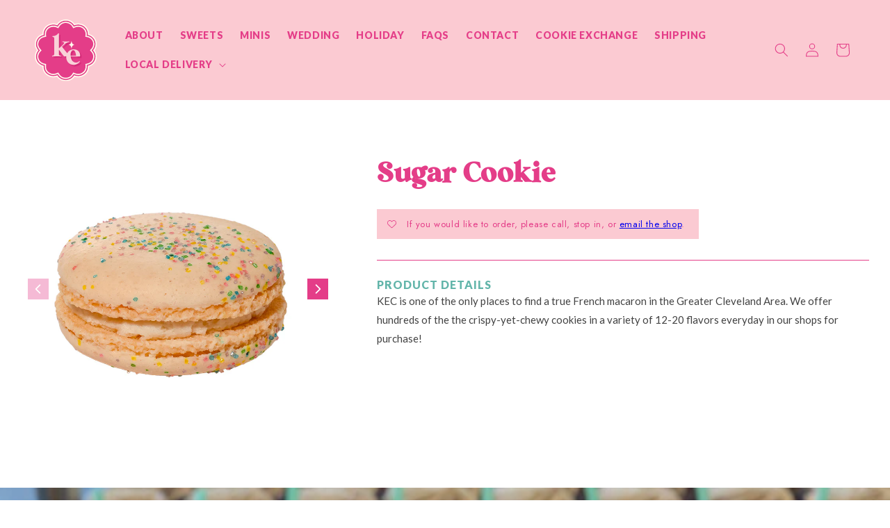

--- FILE ---
content_type: text/html; charset=utf-8
request_url: https://kelseyelizabethcakes.com/products/sugar-cookie
body_size: 42768
content:
<!doctype html>
<html class="no-js" lang="en">
  <head>
 
<meta charset="utf-8">
    <meta http-equiv="X-UA-Compatible" content="IE=edge">
    <meta name="viewport" content="width=device-width,initial-scale=1">
    <meta name="theme-color" content="">
    <link rel="canonical" href="https://kelseyelizabethcakes.com/products/sugar-cookie"><link rel="icon" type="image/png" href="//kelseyelizabethcakes.com/cdn/shop/files/kelsey-elizabeth-cakes-logo.svg?crop=center&height=32&v=1708019697&width=32"><link rel="preconnect" href="https://fonts.shopifycdn.com" crossorigin><title>
      Sugar Cookie
 &ndash; Kelsey Elizabeth Cakes</title>

    
      <meta name="description" content="KEC is one of the only places to find a true French macaron in the Greater Cleveland Area. We offer hundreds of the the crispy-yet-chewy cookies in a variety of 12-20 flavors everyday in our shops for purchase!">
    

    

<meta property="og:site_name" content="Kelsey Elizabeth Cakes">
<meta property="og:url" content="https://kelseyelizabethcakes.com/products/sugar-cookie">
<meta property="og:title" content="Sugar Cookie">
<meta property="og:type" content="product">
<meta property="og:description" content="KEC is one of the only places to find a true French macaron in the Greater Cleveland Area. We offer hundreds of the the crispy-yet-chewy cookies in a variety of 12-20 flavors everyday in our shops for purchase!"><meta property="og:image" content="http://kelseyelizabethcakes.com/cdn/shop/files/KEC_Macaron_Website_0010_SugarCookie.jpg?v=1709691185">
  <meta property="og:image:secure_url" content="https://kelseyelizabethcakes.com/cdn/shop/files/KEC_Macaron_Website_0010_SugarCookie.jpg?v=1709691185">
  <meta property="og:image:width" content="800">
  <meta property="og:image:height" content="705"><meta property="og:price:amount" content="3.00">
  <meta property="og:price:currency" content="USD"><meta name="twitter:card" content="summary_large_image">
<meta name="twitter:title" content="Sugar Cookie">
<meta name="twitter:description" content="KEC is one of the only places to find a true French macaron in the Greater Cleveland Area. We offer hundreds of the the crispy-yet-chewy cookies in a variety of 12-20 flavors everyday in our shops for purchase!">


    <script src="//kelseyelizabethcakes.com/cdn/shop/t/1/assets/constants.js?v=58251544750838685771705072843" defer="defer"></script>
    <script src="//kelseyelizabethcakes.com/cdn/shop/t/1/assets/pubsub.js?v=158357773527763999511705072851" defer="defer"></script>
    <script src="//kelseyelizabethcakes.com/cdn/shop/t/1/assets/global.js?v=40820548392383841591705072845" defer="defer"></script><script src="//kelseyelizabethcakes.com/cdn/shop/t/1/assets/animations.js?v=88693664871331136111705072827" defer="defer"></script><script>window.performance && window.performance.mark && window.performance.mark('shopify.content_for_header.start');</script><meta id="shopify-digital-wallet" name="shopify-digital-wallet" content="/62580621412/digital_wallets/dialog">
<meta name="shopify-checkout-api-token" content="fe093c466862e90c8b4e87b62a9b3e1f">
<meta id="in-context-paypal-metadata" data-shop-id="62580621412" data-venmo-supported="false" data-environment="production" data-locale="en_US" data-paypal-v4="true" data-currency="USD">
<link rel="alternate" type="application/json+oembed" href="https://kelseyelizabethcakes.com/products/sugar-cookie.oembed">
<script async="async" src="/checkouts/internal/preloads.js?locale=en-US"></script>
<link rel="preconnect" href="https://shop.app" crossorigin="anonymous">
<script async="async" src="https://shop.app/checkouts/internal/preloads.js?locale=en-US&shop_id=62580621412" crossorigin="anonymous"></script>
<script id="apple-pay-shop-capabilities" type="application/json">{"shopId":62580621412,"countryCode":"US","currencyCode":"USD","merchantCapabilities":["supports3DS"],"merchantId":"gid:\/\/shopify\/Shop\/62580621412","merchantName":"Kelsey Elizabeth Cakes","requiredBillingContactFields":["postalAddress","email","phone"],"requiredShippingContactFields":["postalAddress","email","phone"],"shippingType":"shipping","supportedNetworks":["visa","masterCard","amex","discover","elo","jcb"],"total":{"type":"pending","label":"Kelsey Elizabeth Cakes","amount":"1.00"},"shopifyPaymentsEnabled":true,"supportsSubscriptions":true}</script>
<script id="shopify-features" type="application/json">{"accessToken":"fe093c466862e90c8b4e87b62a9b3e1f","betas":["rich-media-storefront-analytics"],"domain":"kelseyelizabethcakes.com","predictiveSearch":true,"shopId":62580621412,"locale":"en"}</script>
<script>var Shopify = Shopify || {};
Shopify.shop = "3cf2a4-5.myshopify.com";
Shopify.locale = "en";
Shopify.currency = {"active":"USD","rate":"1.0"};
Shopify.country = "US";
Shopify.theme = {"name":"Dawn","id":131709173860,"schema_name":"Dawn","schema_version":"12.0.0","theme_store_id":887,"role":"main"};
Shopify.theme.handle = "null";
Shopify.theme.style = {"id":null,"handle":null};
Shopify.cdnHost = "kelseyelizabethcakes.com/cdn";
Shopify.routes = Shopify.routes || {};
Shopify.routes.root = "/";</script>
<script type="module">!function(o){(o.Shopify=o.Shopify||{}).modules=!0}(window);</script>
<script>!function(o){function n(){var o=[];function n(){o.push(Array.prototype.slice.apply(arguments))}return n.q=o,n}var t=o.Shopify=o.Shopify||{};t.loadFeatures=n(),t.autoloadFeatures=n()}(window);</script>
<script>
  window.ShopifyPay = window.ShopifyPay || {};
  window.ShopifyPay.apiHost = "shop.app\/pay";
  window.ShopifyPay.redirectState = null;
</script>
<script id="shop-js-analytics" type="application/json">{"pageType":"product"}</script>
<script defer="defer" async type="module" src="//kelseyelizabethcakes.com/cdn/shopifycloud/shop-js/modules/v2/client.init-shop-cart-sync_WVOgQShq.en.esm.js"></script>
<script defer="defer" async type="module" src="//kelseyelizabethcakes.com/cdn/shopifycloud/shop-js/modules/v2/chunk.common_C_13GLB1.esm.js"></script>
<script defer="defer" async type="module" src="//kelseyelizabethcakes.com/cdn/shopifycloud/shop-js/modules/v2/chunk.modal_CLfMGd0m.esm.js"></script>
<script type="module">
  await import("//kelseyelizabethcakes.com/cdn/shopifycloud/shop-js/modules/v2/client.init-shop-cart-sync_WVOgQShq.en.esm.js");
await import("//kelseyelizabethcakes.com/cdn/shopifycloud/shop-js/modules/v2/chunk.common_C_13GLB1.esm.js");
await import("//kelseyelizabethcakes.com/cdn/shopifycloud/shop-js/modules/v2/chunk.modal_CLfMGd0m.esm.js");

  window.Shopify.SignInWithShop?.initShopCartSync?.({"fedCMEnabled":true,"windoidEnabled":true});

</script>
<script>
  window.Shopify = window.Shopify || {};
  if (!window.Shopify.featureAssets) window.Shopify.featureAssets = {};
  window.Shopify.featureAssets['shop-js'] = {"shop-cart-sync":["modules/v2/client.shop-cart-sync_DuR37GeY.en.esm.js","modules/v2/chunk.common_C_13GLB1.esm.js","modules/v2/chunk.modal_CLfMGd0m.esm.js"],"init-fed-cm":["modules/v2/client.init-fed-cm_BucUoe6W.en.esm.js","modules/v2/chunk.common_C_13GLB1.esm.js","modules/v2/chunk.modal_CLfMGd0m.esm.js"],"shop-toast-manager":["modules/v2/client.shop-toast-manager_B0JfrpKj.en.esm.js","modules/v2/chunk.common_C_13GLB1.esm.js","modules/v2/chunk.modal_CLfMGd0m.esm.js"],"init-shop-cart-sync":["modules/v2/client.init-shop-cart-sync_WVOgQShq.en.esm.js","modules/v2/chunk.common_C_13GLB1.esm.js","modules/v2/chunk.modal_CLfMGd0m.esm.js"],"shop-button":["modules/v2/client.shop-button_B_U3bv27.en.esm.js","modules/v2/chunk.common_C_13GLB1.esm.js","modules/v2/chunk.modal_CLfMGd0m.esm.js"],"init-windoid":["modules/v2/client.init-windoid_DuP9q_di.en.esm.js","modules/v2/chunk.common_C_13GLB1.esm.js","modules/v2/chunk.modal_CLfMGd0m.esm.js"],"shop-cash-offers":["modules/v2/client.shop-cash-offers_BmULhtno.en.esm.js","modules/v2/chunk.common_C_13GLB1.esm.js","modules/v2/chunk.modal_CLfMGd0m.esm.js"],"pay-button":["modules/v2/client.pay-button_CrPSEbOK.en.esm.js","modules/v2/chunk.common_C_13GLB1.esm.js","modules/v2/chunk.modal_CLfMGd0m.esm.js"],"init-customer-accounts":["modules/v2/client.init-customer-accounts_jNk9cPYQ.en.esm.js","modules/v2/client.shop-login-button_DJ5ldayH.en.esm.js","modules/v2/chunk.common_C_13GLB1.esm.js","modules/v2/chunk.modal_CLfMGd0m.esm.js"],"avatar":["modules/v2/client.avatar_BTnouDA3.en.esm.js"],"checkout-modal":["modules/v2/client.checkout-modal_pBPyh9w8.en.esm.js","modules/v2/chunk.common_C_13GLB1.esm.js","modules/v2/chunk.modal_CLfMGd0m.esm.js"],"init-shop-for-new-customer-accounts":["modules/v2/client.init-shop-for-new-customer-accounts_BUoCy7a5.en.esm.js","modules/v2/client.shop-login-button_DJ5ldayH.en.esm.js","modules/v2/chunk.common_C_13GLB1.esm.js","modules/v2/chunk.modal_CLfMGd0m.esm.js"],"init-customer-accounts-sign-up":["modules/v2/client.init-customer-accounts-sign-up_CnczCz9H.en.esm.js","modules/v2/client.shop-login-button_DJ5ldayH.en.esm.js","modules/v2/chunk.common_C_13GLB1.esm.js","modules/v2/chunk.modal_CLfMGd0m.esm.js"],"init-shop-email-lookup-coordinator":["modules/v2/client.init-shop-email-lookup-coordinator_CzjY5t9o.en.esm.js","modules/v2/chunk.common_C_13GLB1.esm.js","modules/v2/chunk.modal_CLfMGd0m.esm.js"],"shop-follow-button":["modules/v2/client.shop-follow-button_CsYC63q7.en.esm.js","modules/v2/chunk.common_C_13GLB1.esm.js","modules/v2/chunk.modal_CLfMGd0m.esm.js"],"shop-login-button":["modules/v2/client.shop-login-button_DJ5ldayH.en.esm.js","modules/v2/chunk.common_C_13GLB1.esm.js","modules/v2/chunk.modal_CLfMGd0m.esm.js"],"shop-login":["modules/v2/client.shop-login_B9ccPdmx.en.esm.js","modules/v2/chunk.common_C_13GLB1.esm.js","modules/v2/chunk.modal_CLfMGd0m.esm.js"],"lead-capture":["modules/v2/client.lead-capture_D0K_KgYb.en.esm.js","modules/v2/chunk.common_C_13GLB1.esm.js","modules/v2/chunk.modal_CLfMGd0m.esm.js"],"payment-terms":["modules/v2/client.payment-terms_BWmiNN46.en.esm.js","modules/v2/chunk.common_C_13GLB1.esm.js","modules/v2/chunk.modal_CLfMGd0m.esm.js"]};
</script>
<script>(function() {
  var isLoaded = false;
  function asyncLoad() {
    if (isLoaded) return;
    isLoaded = true;
    var urls = ["https:\/\/evey-files.s3.amazonaws.com\/js\/online_store.js?shop=3cf2a4-5.myshopify.com"];
    for (var i = 0; i < urls.length; i++) {
      var s = document.createElement('script');
      s.type = 'text/javascript';
      s.async = true;
      s.src = urls[i];
      var x = document.getElementsByTagName('script')[0];
      x.parentNode.insertBefore(s, x);
    }
  };
  if(window.attachEvent) {
    window.attachEvent('onload', asyncLoad);
  } else {
    window.addEventListener('load', asyncLoad, false);
  }
})();</script>
<script id="__st">var __st={"a":62580621412,"offset":-18000,"reqid":"58158098-9d80-49f5-a97d-958793c20843-1769535382","pageurl":"kelseyelizabethcakes.com\/products\/sugar-cookie","u":"4b653d8f0a03","p":"product","rtyp":"product","rid":7441674862692};</script>
<script>window.ShopifyPaypalV4VisibilityTracking = true;</script>
<script id="captcha-bootstrap">!function(){'use strict';const t='contact',e='account',n='new_comment',o=[[t,t],['blogs',n],['comments',n],[t,'customer']],c=[[e,'customer_login'],[e,'guest_login'],[e,'recover_customer_password'],[e,'create_customer']],r=t=>t.map((([t,e])=>`form[action*='/${t}']:not([data-nocaptcha='true']) input[name='form_type'][value='${e}']`)).join(','),a=t=>()=>t?[...document.querySelectorAll(t)].map((t=>t.form)):[];function s(){const t=[...o],e=r(t);return a(e)}const i='password',u='form_key',d=['recaptcha-v3-token','g-recaptcha-response','h-captcha-response',i],f=()=>{try{return window.sessionStorage}catch{return}},m='__shopify_v',_=t=>t.elements[u];function p(t,e,n=!1){try{const o=window.sessionStorage,c=JSON.parse(o.getItem(e)),{data:r}=function(t){const{data:e,action:n}=t;return t[m]||n?{data:e,action:n}:{data:t,action:n}}(c);for(const[e,n]of Object.entries(r))t.elements[e]&&(t.elements[e].value=n);n&&o.removeItem(e)}catch(o){console.error('form repopulation failed',{error:o})}}const l='form_type',E='cptcha';function T(t){t.dataset[E]=!0}const w=window,h=w.document,L='Shopify',v='ce_forms',y='captcha';let A=!1;((t,e)=>{const n=(g='f06e6c50-85a8-45c8-87d0-21a2b65856fe',I='https://cdn.shopify.com/shopifycloud/storefront-forms-hcaptcha/ce_storefront_forms_captcha_hcaptcha.v1.5.2.iife.js',D={infoText:'Protected by hCaptcha',privacyText:'Privacy',termsText:'Terms'},(t,e,n)=>{const o=w[L][v],c=o.bindForm;if(c)return c(t,g,e,D).then(n);var r;o.q.push([[t,g,e,D],n]),r=I,A||(h.body.append(Object.assign(h.createElement('script'),{id:'captcha-provider',async:!0,src:r})),A=!0)});var g,I,D;w[L]=w[L]||{},w[L][v]=w[L][v]||{},w[L][v].q=[],w[L][y]=w[L][y]||{},w[L][y].protect=function(t,e){n(t,void 0,e),T(t)},Object.freeze(w[L][y]),function(t,e,n,w,h,L){const[v,y,A,g]=function(t,e,n){const i=e?o:[],u=t?c:[],d=[...i,...u],f=r(d),m=r(i),_=r(d.filter((([t,e])=>n.includes(e))));return[a(f),a(m),a(_),s()]}(w,h,L),I=t=>{const e=t.target;return e instanceof HTMLFormElement?e:e&&e.form},D=t=>v().includes(t);t.addEventListener('submit',(t=>{const e=I(t);if(!e)return;const n=D(e)&&!e.dataset.hcaptchaBound&&!e.dataset.recaptchaBound,o=_(e),c=g().includes(e)&&(!o||!o.value);(n||c)&&t.preventDefault(),c&&!n&&(function(t){try{if(!f())return;!function(t){const e=f();if(!e)return;const n=_(t);if(!n)return;const o=n.value;o&&e.removeItem(o)}(t);const e=Array.from(Array(32),(()=>Math.random().toString(36)[2])).join('');!function(t,e){_(t)||t.append(Object.assign(document.createElement('input'),{type:'hidden',name:u})),t.elements[u].value=e}(t,e),function(t,e){const n=f();if(!n)return;const o=[...t.querySelectorAll(`input[type='${i}']`)].map((({name:t})=>t)),c=[...d,...o],r={};for(const[a,s]of new FormData(t).entries())c.includes(a)||(r[a]=s);n.setItem(e,JSON.stringify({[m]:1,action:t.action,data:r}))}(t,e)}catch(e){console.error('failed to persist form',e)}}(e),e.submit())}));const S=(t,e)=>{t&&!t.dataset[E]&&(n(t,e.some((e=>e===t))),T(t))};for(const o of['focusin','change'])t.addEventListener(o,(t=>{const e=I(t);D(e)&&S(e,y())}));const B=e.get('form_key'),M=e.get(l),P=B&&M;t.addEventListener('DOMContentLoaded',(()=>{const t=y();if(P)for(const e of t)e.elements[l].value===M&&p(e,B);[...new Set([...A(),...v().filter((t=>'true'===t.dataset.shopifyCaptcha))])].forEach((e=>S(e,t)))}))}(h,new URLSearchParams(w.location.search),n,t,e,['guest_login'])})(!0,!0)}();</script>
<script integrity="sha256-4kQ18oKyAcykRKYeNunJcIwy7WH5gtpwJnB7kiuLZ1E=" data-source-attribution="shopify.loadfeatures" defer="defer" src="//kelseyelizabethcakes.com/cdn/shopifycloud/storefront/assets/storefront/load_feature-a0a9edcb.js" crossorigin="anonymous"></script>
<script crossorigin="anonymous" defer="defer" src="//kelseyelizabethcakes.com/cdn/shopifycloud/storefront/assets/shopify_pay/storefront-65b4c6d7.js?v=20250812"></script>
<script data-source-attribution="shopify.dynamic_checkout.dynamic.init">var Shopify=Shopify||{};Shopify.PaymentButton=Shopify.PaymentButton||{isStorefrontPortableWallets:!0,init:function(){window.Shopify.PaymentButton.init=function(){};var t=document.createElement("script");t.src="https://kelseyelizabethcakes.com/cdn/shopifycloud/portable-wallets/latest/portable-wallets.en.js",t.type="module",document.head.appendChild(t)}};
</script>
<script data-source-attribution="shopify.dynamic_checkout.buyer_consent">
  function portableWalletsHideBuyerConsent(e){var t=document.getElementById("shopify-buyer-consent"),n=document.getElementById("shopify-subscription-policy-button");t&&n&&(t.classList.add("hidden"),t.setAttribute("aria-hidden","true"),n.removeEventListener("click",e))}function portableWalletsShowBuyerConsent(e){var t=document.getElementById("shopify-buyer-consent"),n=document.getElementById("shopify-subscription-policy-button");t&&n&&(t.classList.remove("hidden"),t.removeAttribute("aria-hidden"),n.addEventListener("click",e))}window.Shopify?.PaymentButton&&(window.Shopify.PaymentButton.hideBuyerConsent=portableWalletsHideBuyerConsent,window.Shopify.PaymentButton.showBuyerConsent=portableWalletsShowBuyerConsent);
</script>
<script data-source-attribution="shopify.dynamic_checkout.cart.bootstrap">document.addEventListener("DOMContentLoaded",(function(){function t(){return document.querySelector("shopify-accelerated-checkout-cart, shopify-accelerated-checkout")}if(t())Shopify.PaymentButton.init();else{new MutationObserver((function(e,n){t()&&(Shopify.PaymentButton.init(),n.disconnect())})).observe(document.body,{childList:!0,subtree:!0})}}));
</script>
<link id="shopify-accelerated-checkout-styles" rel="stylesheet" media="screen" href="https://kelseyelizabethcakes.com/cdn/shopifycloud/portable-wallets/latest/accelerated-checkout-backwards-compat.css" crossorigin="anonymous">
<style id="shopify-accelerated-checkout-cart">
        #shopify-buyer-consent {
  margin-top: 1em;
  display: inline-block;
  width: 100%;
}

#shopify-buyer-consent.hidden {
  display: none;
}

#shopify-subscription-policy-button {
  background: none;
  border: none;
  padding: 0;
  text-decoration: underline;
  font-size: inherit;
  cursor: pointer;
}

#shopify-subscription-policy-button::before {
  box-shadow: none;
}

      </style>
<script id="sections-script" data-sections="header" defer="defer" src="//kelseyelizabethcakes.com/cdn/shop/t/1/compiled_assets/scripts.js?v=2498"></script>
<script>window.performance && window.performance.mark && window.performance.mark('shopify.content_for_header.end');</script>


    <style data-shopify>
      @font-face {
  font-family: Lato;
  font-weight: 400;
  font-style: normal;
  font-display: swap;
  src: url("//kelseyelizabethcakes.com/cdn/fonts/lato/lato_n4.c3b93d431f0091c8be23185e15c9d1fee1e971c5.woff2") format("woff2"),
       url("//kelseyelizabethcakes.com/cdn/fonts/lato/lato_n4.d5c00c781efb195594fd2fd4ad04f7882949e327.woff") format("woff");
}

      @font-face {
  font-family: Lato;
  font-weight: 700;
  font-style: normal;
  font-display: swap;
  src: url("//kelseyelizabethcakes.com/cdn/fonts/lato/lato_n7.900f219bc7337bc57a7a2151983f0a4a4d9d5dcf.woff2") format("woff2"),
       url("//kelseyelizabethcakes.com/cdn/fonts/lato/lato_n7.a55c60751adcc35be7c4f8a0313f9698598612ee.woff") format("woff");
}

      @font-face {
  font-family: Lato;
  font-weight: 400;
  font-style: italic;
  font-display: swap;
  src: url("//kelseyelizabethcakes.com/cdn/fonts/lato/lato_i4.09c847adc47c2fefc3368f2e241a3712168bc4b6.woff2") format("woff2"),
       url("//kelseyelizabethcakes.com/cdn/fonts/lato/lato_i4.3c7d9eb6c1b0a2bf62d892c3ee4582b016d0f30c.woff") format("woff");
}

      @font-face {
  font-family: Lato;
  font-weight: 700;
  font-style: italic;
  font-display: swap;
  src: url("//kelseyelizabethcakes.com/cdn/fonts/lato/lato_i7.16ba75868b37083a879b8dd9f2be44e067dfbf92.woff2") format("woff2"),
       url("//kelseyelizabethcakes.com/cdn/fonts/lato/lato_i7.4c07c2b3b7e64ab516aa2f2081d2bb0366b9dce8.woff") format("woff");
}

      @font-face {
  font-family: Lato;
  font-weight: 700;
  font-style: normal;
  font-display: swap;
  src: url("//kelseyelizabethcakes.com/cdn/fonts/lato/lato_n7.900f219bc7337bc57a7a2151983f0a4a4d9d5dcf.woff2") format("woff2"),
       url("//kelseyelizabethcakes.com/cdn/fonts/lato/lato_n7.a55c60751adcc35be7c4f8a0313f9698598612ee.woff") format("woff");
}


      
        :root,
        .color-background-1 {
          --color-background: 255,255,255;
        
          --gradient-background: #ffffff;
        

        

        --color-foreground: 54,54,54;
        --color-background-contrast: 191,191,191;
        --color-shadow: 54,54,54;
        --color-button: 228,61,136;
        --color-button-text: 255,255,255;
        --color-secondary-button: 255,255,255;
        --color-secondary-button-text: 228,61,136;
        --color-link: 228,61,136;
        --color-badge-foreground: 54,54,54;
        --color-badge-background: 255,255,255;
        --color-badge-border: 54,54,54;
        --payment-terms-background-color: rgb(255 255 255);
      }
      
        
        .color-background-2 {
          --color-background: 243,243,243;
        
          --gradient-background: #f3f3f3;
        

        

        --color-foreground: 18,18,18;
        --color-background-contrast: 179,179,179;
        --color-shadow: 18,18,18;
        --color-button: 18,18,18;
        --color-button-text: 243,243,243;
        --color-secondary-button: 243,243,243;
        --color-secondary-button-text: 18,18,18;
        --color-link: 18,18,18;
        --color-badge-foreground: 18,18,18;
        --color-badge-background: 243,243,243;
        --color-badge-border: 18,18,18;
        --payment-terms-background-color: rgb(243 243 243);
      }
      
        
        .color-inverse {
          --color-background: 36,40,51;
        
          --gradient-background: #242833;
        

        

        --color-foreground: 255,255,255;
        --color-background-contrast: 47,52,66;
        --color-shadow: 18,18,18;
        --color-button: 255,255,255;
        --color-button-text: 0,0,0;
        --color-secondary-button: 36,40,51;
        --color-secondary-button-text: 255,255,255;
        --color-link: 255,255,255;
        --color-badge-foreground: 255,255,255;
        --color-badge-background: 36,40,51;
        --color-badge-border: 255,255,255;
        --payment-terms-background-color: rgb(36 40 51);
      }
      
        
        .color-accent-1 {
          --color-background: 18,18,18;
        
          --gradient-background: #121212;
        

        

        --color-foreground: 255,255,255;
        --color-background-contrast: 146,146,146;
        --color-shadow: 18,18,18;
        --color-button: 255,255,255;
        --color-button-text: 18,18,18;
        --color-secondary-button: 18,18,18;
        --color-secondary-button-text: 255,255,255;
        --color-link: 255,255,255;
        --color-badge-foreground: 255,255,255;
        --color-badge-background: 18,18,18;
        --color-badge-border: 255,255,255;
        --payment-terms-background-color: rgb(18 18 18);
      }
      
        
        .color-accent-2 {
          --color-background: 51,79,180;
        
          --gradient-background: #334fb4;
        

        

        --color-foreground: 255,255,255;
        --color-background-contrast: 23,35,81;
        --color-shadow: 18,18,18;
        --color-button: 255,255,255;
        --color-button-text: 51,79,180;
        --color-secondary-button: 51,79,180;
        --color-secondary-button-text: 255,255,255;
        --color-link: 255,255,255;
        --color-badge-foreground: 255,255,255;
        --color-badge-background: 51,79,180;
        --color-badge-border: 255,255,255;
        --payment-terms-background-color: rgb(51 79 180);
      }
      
        
        .color-scheme-5ebf22ac-241b-4cec-b3cb-0fc69e26ef86 {
          --color-background: 139,198,252;
        
          --gradient-background: #8bc6fc;
        

        

        --color-foreground: 255,255,255;
        --color-background-contrast: 15,137,249;
        --color-shadow: 18,18,18;
        --color-button: 214,25,77;
        --color-button-text: 255,255,255;
        --color-secondary-button: 139,198,252;
        --color-secondary-button-text: 228,61,136;
        --color-link: 228,61,136;
        --color-badge-foreground: 255,255,255;
        --color-badge-background: 139,198,252;
        --color-badge-border: 255,255,255;
        --payment-terms-background-color: rgb(139 198 252);
      }
      
        
        .color-scheme-3ab6d6cc-d445-4692-9583-430398fa9b16 {
          --color-background: 251,202,210;
        
          --gradient-background: #fbcad2;
        

        

        --color-foreground: 228,61,136;
        --color-background-contrast: 242,83,109;
        --color-shadow: 255,255,255;
        --color-button: 228,61,136;
        --color-button-text: 255,255,255;
        --color-secondary-button: 251,202,210;
        --color-secondary-button-text: 228,61,136;
        --color-link: 228,61,136;
        --color-badge-foreground: 228,61,136;
        --color-badge-background: 251,202,210;
        --color-badge-border: 228,61,136;
        --payment-terms-background-color: rgb(251 202 210);
      }
      
        
        .color-scheme-d2697fe0-8472-4006-a212-f362f48b64f4 {
          --color-background: 255,255,255;
        
          --gradient-background: #ffffff;
        

        

        --color-foreground: 18,18,18;
        --color-background-contrast: 191,191,191;
        --color-shadow: 18,18,18;
        --color-button: 228,61,136;
        --color-button-text: 255,255,255;
        --color-secondary-button: 255,255,255;
        --color-secondary-button-text: 228,61,136;
        --color-link: 228,61,136;
        --color-badge-foreground: 18,18,18;
        --color-badge-background: 255,255,255;
        --color-badge-border: 18,18,18;
        --payment-terms-background-color: rgb(255 255 255);
      }
      
        
        .color-scheme-a3b0a5d5-d4f5-4e34-b125-ec6e8537b660 {
          --color-background: 228,61,136;
        
          --gradient-background: #e43d88;
        

        

        --color-foreground: 255,255,255;
        --color-background-contrast: 142,20,75;
        --color-shadow: 54,54,54;
        --color-button: 228,61,136;
        --color-button-text: 255,255,255;
        --color-secondary-button: 228,61,136;
        --color-secondary-button-text: 255,255,255;
        --color-link: 255,255,255;
        --color-badge-foreground: 255,255,255;
        --color-badge-background: 228,61,136;
        --color-badge-border: 255,255,255;
        --payment-terms-background-color: rgb(228 61 136);
      }
      

      body, .color-background-1, .color-background-2, .color-inverse, .color-accent-1, .color-accent-2, .color-scheme-5ebf22ac-241b-4cec-b3cb-0fc69e26ef86, .color-scheme-3ab6d6cc-d445-4692-9583-430398fa9b16, .color-scheme-d2697fe0-8472-4006-a212-f362f48b64f4, .color-scheme-a3b0a5d5-d4f5-4e34-b125-ec6e8537b660 {
        color: rgba(var(--color-foreground), 0.75);
        background-color: rgb(var(--color-background));
      }

      :root {
        --font-body-family: Lato, sans-serif;
        --font-body-style: normal;
        --font-body-weight: 400;
        --font-body-weight-bold: 700;

        --font-heading-family: Lato, sans-serif;
        --font-heading-style: normal;
        --font-heading-weight: 700;

        --font-body-scale: 1.0;
        --font-heading-scale: 1.0;

        --media-padding: px;
        --media-border-opacity: 0.05;
        --media-border-width: 1px;
        --media-radius: 0px;
        --media-shadow-opacity: 0.0;
        --media-shadow-horizontal-offset: 0px;
        --media-shadow-vertical-offset: 4px;
        --media-shadow-blur-radius: 5px;
        --media-shadow-visible: 0;

        --page-width: 140rem;
        --page-width-margin: 0rem;

        --product-card-image-padding: 0.0rem;
        --product-card-corner-radius: 0.0rem;
        --product-card-text-alignment: left;
        --product-card-border-width: 0.0rem;
        --product-card-border-opacity: 0.1;
        --product-card-shadow-opacity: 0.0;
        --product-card-shadow-visible: 0;
        --product-card-shadow-horizontal-offset: 0.0rem;
        --product-card-shadow-vertical-offset: 0.4rem;
        --product-card-shadow-blur-radius: 0.5rem;

        --collection-card-image-padding: 0.0rem;
        --collection-card-corner-radius: 0.0rem;
        --collection-card-text-alignment: left;
        --collection-card-border-width: 0.0rem;
        --collection-card-border-opacity: 0.1;
        --collection-card-shadow-opacity: 0.0;
        --collection-card-shadow-visible: 0;
        --collection-card-shadow-horizontal-offset: 0.0rem;
        --collection-card-shadow-vertical-offset: 0.4rem;
        --collection-card-shadow-blur-radius: 0.5rem;

        --blog-card-image-padding: 0.0rem;
        --blog-card-corner-radius: 0.0rem;
        --blog-card-text-alignment: left;
        --blog-card-border-width: 0.0rem;
        --blog-card-border-opacity: 0.1;
        --blog-card-shadow-opacity: 0.0;
        --blog-card-shadow-visible: 0;
        --blog-card-shadow-horizontal-offset: 0.0rem;
        --blog-card-shadow-vertical-offset: 0.4rem;
        --blog-card-shadow-blur-radius: 0.5rem;

        --badge-corner-radius: 4.0rem;

        --popup-border-width: 1px;
        --popup-border-opacity: 0.1;
        --popup-corner-radius: 0px;
        --popup-shadow-opacity: 0.05;
        --popup-shadow-horizontal-offset: 0px;
        --popup-shadow-vertical-offset: 4px;
        --popup-shadow-blur-radius: 5px;

        --drawer-border-width: 1px;
        --drawer-border-opacity: 0.1;
        --drawer-shadow-opacity: 0.0;
        --drawer-shadow-horizontal-offset: 0px;
        --drawer-shadow-vertical-offset: 4px;
        --drawer-shadow-blur-radius: 5px;

        --spacing-sections-desktop: 0px;
        --spacing-sections-mobile: 0px;

        --grid-desktop-vertical-spacing: 8px;
        --grid-desktop-horizontal-spacing: 8px;
        --grid-mobile-vertical-spacing: 4px;
        --grid-mobile-horizontal-spacing: 4px;

        --text-boxes-border-opacity: 0.1;
        --text-boxes-border-width: 0px;
        --text-boxes-radius: 0px;
        --text-boxes-shadow-opacity: 0.0;
        --text-boxes-shadow-visible: 0;
        --text-boxes-shadow-horizontal-offset: 0px;
        --text-boxes-shadow-vertical-offset: 4px;
        --text-boxes-shadow-blur-radius: 5px;

        --buttons-radius: 0px;
        --buttons-radius-outset: 0px;
        --buttons-border-width: 1px;
        --buttons-border-opacity: 1.0;
        --buttons-shadow-opacity: 0.0;
        --buttons-shadow-visible: 0;
        --buttons-shadow-horizontal-offset: 0px;
        --buttons-shadow-vertical-offset: 4px;
        --buttons-shadow-blur-radius: 5px;
        --buttons-border-offset: 0px;

        --inputs-radius: 0px;
        --inputs-border-width: 1px;
        --inputs-border-opacity: 0.55;
        --inputs-shadow-opacity: 0.0;
        --inputs-shadow-horizontal-offset: 0px;
        --inputs-margin-offset: 0px;
        --inputs-shadow-vertical-offset: 4px;
        --inputs-shadow-blur-radius: 5px;
        --inputs-radius-outset: 0px;

        --variant-pills-radius: 40px;
        --variant-pills-border-width: 1px;
        --variant-pills-border-opacity: 0.55;
        --variant-pills-shadow-opacity: 0.0;
        --variant-pills-shadow-horizontal-offset: 0px;
        --variant-pills-shadow-vertical-offset: 4px;
        --variant-pills-shadow-blur-radius: 5px;
      }

      *,
      *::before,
      *::after {
        box-sizing: inherit;
      }

      html {
        box-sizing: border-box;
        font-size: calc(var(--font-body-scale) * 62.5%);
        height: 100%;
      }

      body {
        display: grid;
        grid-template-rows: auto auto 1fr auto;
        grid-template-columns: 100%;
        min-height: 100%;
        margin: 0;
        font-size: 1.5rem;
        letter-spacing: 0.06rem;
        line-height: calc(1 + 0.8 / var(--font-body-scale));
        font-family: var(--font-body-family);
        font-style: var(--font-body-style);
        font-weight: var(--font-body-weight);
      }

      @media screen and (min-width: 750px) {
        body {
          font-size: 1.6rem;
        }
      }
    </style>

    <link href="//kelseyelizabethcakes.com/cdn/shop/t/1/assets/base.css?v=57720315892239732371744727752" rel="stylesheet" type="text/css" media="all" />
<link rel="preload" as="font" href="//kelseyelizabethcakes.com/cdn/fonts/lato/lato_n4.c3b93d431f0091c8be23185e15c9d1fee1e971c5.woff2" type="font/woff2" crossorigin><link rel="preload" as="font" href="//kelseyelizabethcakes.com/cdn/fonts/lato/lato_n7.900f219bc7337bc57a7a2151983f0a4a4d9d5dcf.woff2" type="font/woff2" crossorigin><link
        rel="stylesheet"
        href="//kelseyelizabethcakes.com/cdn/shop/t/1/assets/component-predictive-search.css?v=118923337488134913561705072839"
        media="print"
        onload="this.media='all'"
      ><script>
      document.documentElement.className = document.documentElement.className.replace('no-js', 'js');
      if (Shopify.designMode) {
        document.documentElement.classList.add('shopify-design-mode');
      }
    </script>
  <script>window.is_hulkpo_installed=true</script><!-- BEGIN app block: shopify://apps/ecomposer-builder/blocks/app-embed/a0fc26e1-7741-4773-8b27-39389b4fb4a0 --><!-- DNS Prefetch & Preconnect -->
<link rel="preconnect" href="https://cdn.ecomposer.app" crossorigin>
<link rel="dns-prefetch" href="https://cdn.ecomposer.app">

<link rel="prefetch" href="https://cdn.ecomposer.app/vendors/css/ecom-swiper@11.css" as="style">
<link rel="prefetch" href="https://cdn.ecomposer.app/vendors/js/ecom-swiper@11.0.5.js" as="script">
<link rel="prefetch" href="https://cdn.ecomposer.app/vendors/js/ecom_modal.js" as="script">

<!-- Global CSS --><!--ECOM-EMBED-->
  <style id="ecom-global-css" class="ecom-global-css">/**ECOM-INSERT-CSS**/.ecom-section > div.core__row--columns, .ecom-section>.ecom-inner{max-width: 1200px;}.ecom-column>div.core__column--wrapper, .ec-flex-wp{padding: 20px;}div.core__blocks--body>div.ecom-block.elmspace:not(:first-child), .core__group--body>div.ecom-block.elmspace:not(:first-child), div.core__blocks--body>.ec-flex-wp.elmspace:not(:first-child), .core__blocks>div.ecom-block.elmspace:not(:first-child){margin-top: 20px;}:root{--ecom-global-container-width:1200px;--ecom-global-colunm-gap:20px;--ecom-global-elements-space:20px;--ecom-global-colors-primary:#ffffff;--ecom-global-colors-secondary:#ffffff;--ecom-global-colors-text:#ffffff;--ecom-global-colors-accent:#ffffff;--ecom-global-typography-h1-font-weight:600;--ecom-global-typography-h1-font-size:72px;--ecom-global-typography-h1-line-height:90px;--ecom-global-typography-h1-letter-spacing:-0.02em;--ecom-global-typography-h2-font-weight:600;--ecom-global-typography-h2-font-size:60px;--ecom-global-typography-h2-line-height:72px;--ecom-global-typography-h2-letter-spacing:-0.02em;--ecom-global-typography-h3-font-weight:600;--ecom-global-typography-h3-font-size:48px;--ecom-global-typography-h3-line-height:60px;--ecom-global-typography-h3-letter-spacing:-0.02em;--ecom-global-typography-h4-font-weight:600;--ecom-global-typography-h4-font-size:36px;--ecom-global-typography-h4-line-height:44px;--ecom-global-typography-h4-letter-spacing:-0.02em;--ecom-global-typography-h5-font-weight:600;--ecom-global-typography-h5-font-size:30px;--ecom-global-typography-h5-line-height:38px;--ecom-global-typography-h6-font-weight:600;--ecom-global-typography-h6-font-size:24px;--ecom-global-typography-h6-line-height:32px;--ecom-global-typography-h6-font-family:wildmango-webfont;--ecom-global-typography-h7-font-weight:400;--ecom-global-typography-h7-font-size:18px;--ecom-global-typography-h7-line-height:28px;}</style>
  <!--/ECOM-EMBED--><!-- Custom CSS & JS --><style id="ecom-custom-css"></style><script id="ecom-custom-js" async></script><!-- Open Graph Meta Tags for Pages --><!-- Critical Inline Styles -->
<style class="ecom-theme-helper">.ecom-animation{opacity:0}.ecom-animation.animate,.ecom-animation.ecom-animated{opacity:1}.ecom-cart-popup{display:grid;position:fixed;inset:0;z-index:9999999;align-content:center;padding:5px;justify-content:center;align-items:center;justify-items:center}.ecom-cart-popup::before{content:' ';position:absolute;background:#e5e5e5b3;inset:0}.ecom-ajax-loading{cursor:not-allowed;pointer-events:none;opacity:.6}#ecom-toast{visibility:hidden;max-width:50px;height:60px;margin:auto;background-color:#333;color:#fff;text-align:center;border-radius:2px;position:fixed;z-index:1;left:0;right:0;bottom:30px;font-size:17px;display:grid;grid-template-columns:50px auto;align-items:center;justify-content:start;align-content:center;justify-items:start}#ecom-toast.ecom-toast-show{visibility:visible;animation:ecomFadein .5s,ecomExpand .5s .5s,ecomStay 3s 1s,ecomShrink .5s 4s,ecomFadeout .5s 4.5s}#ecom-toast #ecom-toast-icon{width:50px;height:100%;box-sizing:border-box;background-color:#111;color:#fff;padding:5px}#ecom-toast .ecom-toast-icon-svg{width:100%;height:100%;position:relative;vertical-align:middle;margin:auto;text-align:center}#ecom-toast #ecom-toast-desc{color:#fff;padding:16px;overflow:hidden;white-space:nowrap}@media(max-width:768px){#ecom-toast #ecom-toast-desc{white-space:normal;min-width:250px}#ecom-toast{height:auto;min-height:60px}}.ecom__column-full-height{height:100%}@keyframes ecomFadein{from{bottom:0;opacity:0}to{bottom:30px;opacity:1}}@keyframes ecomExpand{from{min-width:50px}to{min-width:var(--ecom-max-width)}}@keyframes ecomStay{from{min-width:var(--ecom-max-width)}to{min-width:var(--ecom-max-width)}}@keyframes ecomShrink{from{min-width:var(--ecom-max-width)}to{min-width:50px}}@keyframes ecomFadeout{from{bottom:30px;opacity:1}to{bottom:60px;opacity:0}}</style>


<!-- EComposer Config Script -->
<script id="ecom-theme-helpers" async>
window.EComposer=window.EComposer||{};(function(){if(!this.configs)this.configs={};this.configs={"custom_code":{"custom_css":"","custom_js":""},"instagram":"IGQWROM3gzY0pvTlhTNEhvTmZAZAek05R09pSXhsbklXME52OUNkZAEtuWFRSMHNTZAGlha041SlZA0YlJ1VGlJdy0ybW5jN1ZAIVlhacW4xNXVrWlNVT3M0S092NGFIZAjF6anN2dFhNVkRzSDRIZAwZDZD"};this.configs.ajax_cart={enable:false};this.customer=false;this.proxy_path='/apps/ecomposer-visual-page-builder';
this.popupScriptUrl='https://cdn.shopify.com/extensions/019bfe8c-eeff-7260-b79e-6c61fc9e2a64/ecomposer-96/assets/ecom_popup.js';
this.routes={domain:'https://kelseyelizabethcakes.com',root_url:'/',collections_url:'/collections',all_products_collection_url:'/collections/all',cart_url:'/cart',cart_add_url:'/cart/add',cart_change_url:'/cart/change',cart_clear_url:'/cart/clear',cart_update_url:'/cart/update',product_recommendations_url:'/recommendations/products'};
this.queryParams={};
if(window.location.search.length){new URLSearchParams(window.location.search).forEach((value,key)=>{this.queryParams[key]=value})}
this.money_format="${{amount}}";
this.money_with_currency_format="${{amount}} USD";
this.currencyCodeEnabled=true;this.abTestingData = [];this.formatMoney=function(t,e){const r=this.currencyCodeEnabled?this.money_with_currency_format:this.money_format;function a(t,e){return void 0===t?e:t}function o(t,e,r,o){if(e=a(e,2),r=a(r,","),o=a(o,"."),isNaN(t)||null==t)return 0;var n=(t=(t/100).toFixed(e)).split(".");return n[0].replace(/(\d)(?=(\d\d\d)+(?!\d))/g,"$1"+r)+(n[1]?o+n[1]:"")}"string"==typeof t&&(t=t.replace(".",""));var n="",i=/\{\{\s*(\w+)\s*\}\}/,s=e||r;switch(s.match(i)[1]){case"amount":n=o(t,2);break;case"amount_no_decimals":n=o(t,0);break;case"amount_with_comma_separator":n=o(t,2,".",",");break;case"amount_with_space_separator":n=o(t,2," ",",");break;case"amount_with_period_and_space_separator":n=o(t,2," ",".");break;case"amount_no_decimals_with_comma_separator":n=o(t,0,".",",");break;case"amount_no_decimals_with_space_separator":n=o(t,0," ");break;case"amount_with_apostrophe_separator":n=o(t,2,"'",".")}return s.replace(i,n)};
this.resizeImage=function(t,e){try{if(!e||"original"==e||"full"==e||"master"==e)return t;if(-1!==t.indexOf("cdn.shopify.com")||-1!==t.indexOf("/cdn/shop/")){var r=t.match(/\.(jpg|jpeg|gif|png|bmp|bitmap|tiff|tif|webp)((\#[0-9a-z\-]+)?(\?v=.*)?)?$/gim);if(null==r)return null;var a=t.split(r[0]),o=r[0];return a[0]+"_"+e+o}}catch(r){return t}return t};
this.getProduct=function(t){if(!t)return!1;let e=("/"===this.routes.root_url?"":this.routes.root_url)+"/products/"+t+".js?shop="+Shopify.shop;return window.ECOM_LIVE&&(e="/shop/builder/ajax/ecom-proxy/products/"+t+"?shop="+Shopify.shop),window.fetch(e,{headers:{"Content-Type":"application/json"}}).then(t=>t.ok?t.json():false)};
const u=new URLSearchParams(window.location.search);if(u.has("ecom-redirect")){const r=u.get("ecom-redirect");if(r){let d;try{d=decodeURIComponent(r)}catch{return}d=d.trim().replace(/[\r\n\t]/g,"");if(d.length>2e3)return;const p=["javascript:","data:","vbscript:","file:","ftp:","mailto:","tel:","sms:","chrome:","chrome-extension:","moz-extension:","ms-browser-extension:"],l=d.toLowerCase();for(const o of p)if(l.includes(o))return;const x=[/<script/i,/<\/script/i,/javascript:/i,/vbscript:/i,/onload=/i,/onerror=/i,/onclick=/i,/onmouseover=/i,/onfocus=/i,/onblur=/i,/onsubmit=/i,/onchange=/i,/alert\s*\(/i,/confirm\s*\(/i,/prompt\s*\(/i,/document\./i,/window\./i,/eval\s*\(/i];for(const t of x)if(t.test(d))return;if(d.startsWith("/")&&!d.startsWith("//")){if(!/^[a-zA-Z0-9\-._~:/?#[\]@!$&'()*+,;=%]+$/.test(d))return;if(d.includes("../")||d.includes("./"))return;window.location.href=d;return}if(!d.includes("://")&&!d.startsWith("//")){if(!/^[a-zA-Z0-9\-._~:/?#[\]@!$&'()*+,;=%]+$/.test(d))return;if(d.includes("../")||d.includes("./"))return;window.location.href="/"+d;return}let n;try{n=new URL(d)}catch{return}if(!["http:","https:"].includes(n.protocol))return;if(n.port&&(parseInt(n.port)<1||parseInt(n.port)>65535))return;const a=[window.location.hostname];if(a.includes(n.hostname)&&(n.href===d||n.toString()===d))window.location.href=d}}
}).bind(window.EComposer)();
if(window.Shopify&&window.Shopify.designMode&&window.top&&window.top.opener){window.addEventListener("load",function(){window.top.opener.postMessage({action:"ecomposer:loaded"},"*")})}
</script><!-- Toast Template -->
<script type="text/template" id="ecom-template-html"><!-- BEGIN app snippet: ecom-toast --><div id="ecom-toast"><div id="ecom-toast-icon"><svg xmlns="http://www.w3.org/2000/svg" class="ecom-toast-icon-svg ecom-toast-icon-info" fill="none" viewBox="0 0 24 24" stroke="currentColor"><path stroke-linecap="round" stroke-linejoin="round" stroke-width="2" d="M13 16h-1v-4h-1m1-4h.01M21 12a9 9 0 11-18 0 9 9 0 0118 0z"/></svg>
<svg class="ecom-toast-icon-svg ecom-toast-icon-success" xmlns="http://www.w3.org/2000/svg" viewBox="0 0 512 512"><path d="M256 8C119 8 8 119 8 256s111 248 248 248 248-111 248-248S393 8 256 8zm0 48c110.5 0 200 89.5 200 200 0 110.5-89.5 200-200 200-110.5 0-200-89.5-200-200 0-110.5 89.5-200 200-200m140.2 130.3l-22.5-22.7c-4.7-4.7-12.3-4.7-17-.1L215.3 303.7l-59.8-60.3c-4.7-4.7-12.3-4.7-17-.1l-22.7 22.5c-4.7 4.7-4.7 12.3-.1 17l90.8 91.5c4.7 4.7 12.3 4.7 17 .1l172.6-171.2c4.7-4.7 4.7-12.3 .1-17z"/></svg>
</div><div id="ecom-toast-desc"></div></div><!-- END app snippet --></script><!-- END app block --><!-- BEGIN app block: shopify://apps/hulk-product-options/blocks/app-embed/380168ef-9475-4244-a291-f66b189208b5 --><!-- BEGIN app snippet: hulkapps_product_options --><script>
    
        window.hulkapps = {
        shop_slug: "3cf2a4-5",
        store_id: "3cf2a4-5.myshopify.com",
        money_format: "${{amount}}",
        cart: null,
        product: null,
        product_collections: null,
        product_variants: null,
        is_volume_discount: null,
        is_product_option: true,
        product_id: null,
        page_type: null,
        po_url: "https://productoption.hulkapps.com",
        po_proxy_url: "https://kelseyelizabethcakes.com",
        vd_url: "https://volumediscount.hulkapps.com",
        customer: null,
        hulkapps_extension_js: true

    }
    window.is_hulkpo_installed=true
    

      window.hulkapps.page_type = "cart";
      window.hulkapps.cart = {"note":null,"attributes":{},"original_total_price":0,"total_price":0,"total_discount":0,"total_weight":0.0,"item_count":0,"items":[],"requires_shipping":false,"currency":"USD","items_subtotal_price":0,"cart_level_discount_applications":[],"checkout_charge_amount":0}
      if (typeof window.hulkapps.cart.items == "object") {
        for (var i=0; i<window.hulkapps.cart.items.length; i++) {
          ["sku", "grams", "vendor", "url", "image", "handle", "requires_shipping", "product_type", "product_description"].map(function(a) {
            delete window.hulkapps.cart.items[i][a]
          })
        }
      }
      window.hulkapps.cart_collections = {}
      

    
      window.hulkapps.page_type = "product"
      window.hulkapps.product_id = "7441674862692";
      window.hulkapps.product = {"id":7441674862692,"title":"Sugar Cookie","handle":"sugar-cookie","description":"\u003cspan\u003eKEC is one of the only places to find a true French macaron in the Greater Cleveland Area. We offer hundreds of the the crispy-yet-chewy cookies in a variety of 12-20 flavors everyday in our shops for purchase!\u003c\/span\u003e","published_at":"2024-03-05T20:42:23-05:00","created_at":"2024-03-05T20:42:23-05:00","vendor":"Kelsey Elizabeth Cakes","type":"","tags":["signature-macarons"],"price":300,"price_min":300,"price_max":300,"available":false,"price_varies":false,"compare_at_price":null,"compare_at_price_min":0,"compare_at_price_max":0,"compare_at_price_varies":false,"variants":[{"id":43027864256612,"title":"Default Title","option1":"Default Title","option2":null,"option3":null,"sku":null,"requires_shipping":true,"taxable":true,"featured_image":null,"available":false,"name":"Sugar Cookie","public_title":null,"options":["Default Title"],"price":300,"weight":0,"compare_at_price":null,"inventory_management":"shopify","barcode":null,"requires_selling_plan":false,"selling_plan_allocations":[]}],"images":["\/\/kelseyelizabethcakes.com\/cdn\/shop\/files\/KEC_Macaron_Website_0010_SugarCookie.jpg?v=1709691185","\/\/kelseyelizabethcakes.com\/cdn\/shop\/files\/KEC_Macaron_Website_0028_SugarCookieTop.jpg?v=1709691185"],"featured_image":"\/\/kelseyelizabethcakes.com\/cdn\/shop\/files\/KEC_Macaron_Website_0010_SugarCookie.jpg?v=1709691185","options":["Title"],"media":[{"alt":null,"id":24802976759908,"position":1,"preview_image":{"aspect_ratio":1.135,"height":705,"width":800,"src":"\/\/kelseyelizabethcakes.com\/cdn\/shop\/files\/KEC_Macaron_Website_0010_SugarCookie.jpg?v=1709691185"},"aspect_ratio":1.135,"height":705,"media_type":"image","src":"\/\/kelseyelizabethcakes.com\/cdn\/shop\/files\/KEC_Macaron_Website_0010_SugarCookie.jpg?v=1709691185","width":800},{"alt":null,"id":24802976792676,"position":2,"preview_image":{"aspect_ratio":1.135,"height":705,"width":800,"src":"\/\/kelseyelizabethcakes.com\/cdn\/shop\/files\/KEC_Macaron_Website_0028_SugarCookieTop.jpg?v=1709691185"},"aspect_ratio":1.135,"height":705,"media_type":"image","src":"\/\/kelseyelizabethcakes.com\/cdn\/shop\/files\/KEC_Macaron_Website_0028_SugarCookieTop.jpg?v=1709691185","width":800}],"requires_selling_plan":false,"selling_plan_groups":[],"content":"\u003cspan\u003eKEC is one of the only places to find a true French macaron in the Greater Cleveland Area. We offer hundreds of the the crispy-yet-chewy cookies in a variety of 12-20 flavors everyday in our shops for purchase!\u003c\/span\u003e"}

      window.hulkapps.product_collection = []
      
        window.hulkapps.product_collection.push(285262544996)
      
        window.hulkapps.product_collection.push(285859741796)
      

      window.hulkapps.product_variant = []
      
        window.hulkapps.product_variant.push(43027864256612)
      

      window.hulkapps.product_collections = window.hulkapps.product_collection.toString();
      window.hulkapps.product_variants = window.hulkapps.product_variant.toString();

    

</script>

<!-- END app snippet --><!-- END app block --><script src="https://cdn.shopify.com/extensions/019bfe8c-eeff-7260-b79e-6c61fc9e2a64/ecomposer-96/assets/ecom.js" type="text/javascript" defer="defer"></script>
<script src="https://cdn.shopify.com/extensions/019bfb28-807e-7afb-b213-9b4a43675fd4/pickup-app-ext-264/assets/bird-pickup-script.js" type="text/javascript" defer="defer"></script>
<script src="https://cdn.shopify.com/extensions/019bfe0f-96b2-7808-bdb5-a9d9753cdc9c/productoption-175/assets/hulkcode.js" type="text/javascript" defer="defer"></script>
<link href="https://cdn.shopify.com/extensions/019bfe0f-96b2-7808-bdb5-a9d9753cdc9c/productoption-175/assets/hulkcode.css" rel="stylesheet" type="text/css" media="all">
<link href="https://monorail-edge.shopifysvc.com" rel="dns-prefetch">
<script>(function(){if ("sendBeacon" in navigator && "performance" in window) {try {var session_token_from_headers = performance.getEntriesByType('navigation')[0].serverTiming.find(x => x.name == '_s').description;} catch {var session_token_from_headers = undefined;}var session_cookie_matches = document.cookie.match(/_shopify_s=([^;]*)/);var session_token_from_cookie = session_cookie_matches && session_cookie_matches.length === 2 ? session_cookie_matches[1] : "";var session_token = session_token_from_headers || session_token_from_cookie || "";function handle_abandonment_event(e) {var entries = performance.getEntries().filter(function(entry) {return /monorail-edge.shopifysvc.com/.test(entry.name);});if (!window.abandonment_tracked && entries.length === 0) {window.abandonment_tracked = true;var currentMs = Date.now();var navigation_start = performance.timing.navigationStart;var payload = {shop_id: 62580621412,url: window.location.href,navigation_start,duration: currentMs - navigation_start,session_token,page_type: "product"};window.navigator.sendBeacon("https://monorail-edge.shopifysvc.com/v1/produce", JSON.stringify({schema_id: "online_store_buyer_site_abandonment/1.1",payload: payload,metadata: {event_created_at_ms: currentMs,event_sent_at_ms: currentMs}}));}}window.addEventListener('pagehide', handle_abandonment_event);}}());</script>
<script id="web-pixels-manager-setup">(function e(e,d,r,n,o){if(void 0===o&&(o={}),!Boolean(null===(a=null===(i=window.Shopify)||void 0===i?void 0:i.analytics)||void 0===a?void 0:a.replayQueue)){var i,a;window.Shopify=window.Shopify||{};var t=window.Shopify;t.analytics=t.analytics||{};var s=t.analytics;s.replayQueue=[],s.publish=function(e,d,r){return s.replayQueue.push([e,d,r]),!0};try{self.performance.mark("wpm:start")}catch(e){}var l=function(){var e={modern:/Edge?\/(1{2}[4-9]|1[2-9]\d|[2-9]\d{2}|\d{4,})\.\d+(\.\d+|)|Firefox\/(1{2}[4-9]|1[2-9]\d|[2-9]\d{2}|\d{4,})\.\d+(\.\d+|)|Chrom(ium|e)\/(9{2}|\d{3,})\.\d+(\.\d+|)|(Maci|X1{2}).+ Version\/(15\.\d+|(1[6-9]|[2-9]\d|\d{3,})\.\d+)([,.]\d+|)( \(\w+\)|)( Mobile\/\w+|) Safari\/|Chrome.+OPR\/(9{2}|\d{3,})\.\d+\.\d+|(CPU[ +]OS|iPhone[ +]OS|CPU[ +]iPhone|CPU IPhone OS|CPU iPad OS)[ +]+(15[._]\d+|(1[6-9]|[2-9]\d|\d{3,})[._]\d+)([._]\d+|)|Android:?[ /-](13[3-9]|1[4-9]\d|[2-9]\d{2}|\d{4,})(\.\d+|)(\.\d+|)|Android.+Firefox\/(13[5-9]|1[4-9]\d|[2-9]\d{2}|\d{4,})\.\d+(\.\d+|)|Android.+Chrom(ium|e)\/(13[3-9]|1[4-9]\d|[2-9]\d{2}|\d{4,})\.\d+(\.\d+|)|SamsungBrowser\/([2-9]\d|\d{3,})\.\d+/,legacy:/Edge?\/(1[6-9]|[2-9]\d|\d{3,})\.\d+(\.\d+|)|Firefox\/(5[4-9]|[6-9]\d|\d{3,})\.\d+(\.\d+|)|Chrom(ium|e)\/(5[1-9]|[6-9]\d|\d{3,})\.\d+(\.\d+|)([\d.]+$|.*Safari\/(?![\d.]+ Edge\/[\d.]+$))|(Maci|X1{2}).+ Version\/(10\.\d+|(1[1-9]|[2-9]\d|\d{3,})\.\d+)([,.]\d+|)( \(\w+\)|)( Mobile\/\w+|) Safari\/|Chrome.+OPR\/(3[89]|[4-9]\d|\d{3,})\.\d+\.\d+|(CPU[ +]OS|iPhone[ +]OS|CPU[ +]iPhone|CPU IPhone OS|CPU iPad OS)[ +]+(10[._]\d+|(1[1-9]|[2-9]\d|\d{3,})[._]\d+)([._]\d+|)|Android:?[ /-](13[3-9]|1[4-9]\d|[2-9]\d{2}|\d{4,})(\.\d+|)(\.\d+|)|Mobile Safari.+OPR\/([89]\d|\d{3,})\.\d+\.\d+|Android.+Firefox\/(13[5-9]|1[4-9]\d|[2-9]\d{2}|\d{4,})\.\d+(\.\d+|)|Android.+Chrom(ium|e)\/(13[3-9]|1[4-9]\d|[2-9]\d{2}|\d{4,})\.\d+(\.\d+|)|Android.+(UC? ?Browser|UCWEB|U3)[ /]?(15\.([5-9]|\d{2,})|(1[6-9]|[2-9]\d|\d{3,})\.\d+)\.\d+|SamsungBrowser\/(5\.\d+|([6-9]|\d{2,})\.\d+)|Android.+MQ{2}Browser\/(14(\.(9|\d{2,})|)|(1[5-9]|[2-9]\d|\d{3,})(\.\d+|))(\.\d+|)|K[Aa][Ii]OS\/(3\.\d+|([4-9]|\d{2,})\.\d+)(\.\d+|)/},d=e.modern,r=e.legacy,n=navigator.userAgent;return n.match(d)?"modern":n.match(r)?"legacy":"unknown"}(),u="modern"===l?"modern":"legacy",c=(null!=n?n:{modern:"",legacy:""})[u],f=function(e){return[e.baseUrl,"/wpm","/b",e.hashVersion,"modern"===e.buildTarget?"m":"l",".js"].join("")}({baseUrl:d,hashVersion:r,buildTarget:u}),m=function(e){var d=e.version,r=e.bundleTarget,n=e.surface,o=e.pageUrl,i=e.monorailEndpoint;return{emit:function(e){var a=e.status,t=e.errorMsg,s=(new Date).getTime(),l=JSON.stringify({metadata:{event_sent_at_ms:s},events:[{schema_id:"web_pixels_manager_load/3.1",payload:{version:d,bundle_target:r,page_url:o,status:a,surface:n,error_msg:t},metadata:{event_created_at_ms:s}}]});if(!i)return console&&console.warn&&console.warn("[Web Pixels Manager] No Monorail endpoint provided, skipping logging."),!1;try{return self.navigator.sendBeacon.bind(self.navigator)(i,l)}catch(e){}var u=new XMLHttpRequest;try{return u.open("POST",i,!0),u.setRequestHeader("Content-Type","text/plain"),u.send(l),!0}catch(e){return console&&console.warn&&console.warn("[Web Pixels Manager] Got an unhandled error while logging to Monorail."),!1}}}}({version:r,bundleTarget:l,surface:e.surface,pageUrl:self.location.href,monorailEndpoint:e.monorailEndpoint});try{o.browserTarget=l,function(e){var d=e.src,r=e.async,n=void 0===r||r,o=e.onload,i=e.onerror,a=e.sri,t=e.scriptDataAttributes,s=void 0===t?{}:t,l=document.createElement("script"),u=document.querySelector("head"),c=document.querySelector("body");if(l.async=n,l.src=d,a&&(l.integrity=a,l.crossOrigin="anonymous"),s)for(var f in s)if(Object.prototype.hasOwnProperty.call(s,f))try{l.dataset[f]=s[f]}catch(e){}if(o&&l.addEventListener("load",o),i&&l.addEventListener("error",i),u)u.appendChild(l);else{if(!c)throw new Error("Did not find a head or body element to append the script");c.appendChild(l)}}({src:f,async:!0,onload:function(){if(!function(){var e,d;return Boolean(null===(d=null===(e=window.Shopify)||void 0===e?void 0:e.analytics)||void 0===d?void 0:d.initialized)}()){var d=window.webPixelsManager.init(e)||void 0;if(d){var r=window.Shopify.analytics;r.replayQueue.forEach((function(e){var r=e[0],n=e[1],o=e[2];d.publishCustomEvent(r,n,o)})),r.replayQueue=[],r.publish=d.publishCustomEvent,r.visitor=d.visitor,r.initialized=!0}}},onerror:function(){return m.emit({status:"failed",errorMsg:"".concat(f," has failed to load")})},sri:function(e){var d=/^sha384-[A-Za-z0-9+/=]+$/;return"string"==typeof e&&d.test(e)}(c)?c:"",scriptDataAttributes:o}),m.emit({status:"loading"})}catch(e){m.emit({status:"failed",errorMsg:(null==e?void 0:e.message)||"Unknown error"})}}})({shopId: 62580621412,storefrontBaseUrl: "https://kelseyelizabethcakes.com",extensionsBaseUrl: "https://extensions.shopifycdn.com/cdn/shopifycloud/web-pixels-manager",monorailEndpoint: "https://monorail-edge.shopifysvc.com/unstable/produce_batch",surface: "storefront-renderer",enabledBetaFlags: ["2dca8a86"],webPixelsConfigList: [{"id":"shopify-app-pixel","configuration":"{}","eventPayloadVersion":"v1","runtimeContext":"STRICT","scriptVersion":"0450","apiClientId":"shopify-pixel","type":"APP","privacyPurposes":["ANALYTICS","MARKETING"]},{"id":"shopify-custom-pixel","eventPayloadVersion":"v1","runtimeContext":"LAX","scriptVersion":"0450","apiClientId":"shopify-pixel","type":"CUSTOM","privacyPurposes":["ANALYTICS","MARKETING"]}],isMerchantRequest: false,initData: {"shop":{"name":"Kelsey Elizabeth Cakes","paymentSettings":{"currencyCode":"USD"},"myshopifyDomain":"3cf2a4-5.myshopify.com","countryCode":"US","storefrontUrl":"https:\/\/kelseyelizabethcakes.com"},"customer":null,"cart":null,"checkout":null,"productVariants":[{"price":{"amount":3.0,"currencyCode":"USD"},"product":{"title":"Sugar Cookie","vendor":"Kelsey Elizabeth Cakes","id":"7441674862692","untranslatedTitle":"Sugar Cookie","url":"\/products\/sugar-cookie","type":""},"id":"43027864256612","image":{"src":"\/\/kelseyelizabethcakes.com\/cdn\/shop\/files\/KEC_Macaron_Website_0010_SugarCookie.jpg?v=1709691185"},"sku":null,"title":"Default Title","untranslatedTitle":"Default Title"}],"purchasingCompany":null},},"https://kelseyelizabethcakes.com/cdn","fcfee988w5aeb613cpc8e4bc33m6693e112",{"modern":"","legacy":""},{"shopId":"62580621412","storefrontBaseUrl":"https:\/\/kelseyelizabethcakes.com","extensionBaseUrl":"https:\/\/extensions.shopifycdn.com\/cdn\/shopifycloud\/web-pixels-manager","surface":"storefront-renderer","enabledBetaFlags":"[\"2dca8a86\"]","isMerchantRequest":"false","hashVersion":"fcfee988w5aeb613cpc8e4bc33m6693e112","publish":"custom","events":"[[\"page_viewed\",{}],[\"product_viewed\",{\"productVariant\":{\"price\":{\"amount\":3.0,\"currencyCode\":\"USD\"},\"product\":{\"title\":\"Sugar Cookie\",\"vendor\":\"Kelsey Elizabeth Cakes\",\"id\":\"7441674862692\",\"untranslatedTitle\":\"Sugar Cookie\",\"url\":\"\/products\/sugar-cookie\",\"type\":\"\"},\"id\":\"43027864256612\",\"image\":{\"src\":\"\/\/kelseyelizabethcakes.com\/cdn\/shop\/files\/KEC_Macaron_Website_0010_SugarCookie.jpg?v=1709691185\"},\"sku\":null,\"title\":\"Default Title\",\"untranslatedTitle\":\"Default Title\"}}]]"});</script><script>
  window.ShopifyAnalytics = window.ShopifyAnalytics || {};
  window.ShopifyAnalytics.meta = window.ShopifyAnalytics.meta || {};
  window.ShopifyAnalytics.meta.currency = 'USD';
  var meta = {"product":{"id":7441674862692,"gid":"gid:\/\/shopify\/Product\/7441674862692","vendor":"Kelsey Elizabeth Cakes","type":"","handle":"sugar-cookie","variants":[{"id":43027864256612,"price":300,"name":"Sugar Cookie","public_title":null,"sku":null}],"remote":false},"page":{"pageType":"product","resourceType":"product","resourceId":7441674862692,"requestId":"58158098-9d80-49f5-a97d-958793c20843-1769535382"}};
  for (var attr in meta) {
    window.ShopifyAnalytics.meta[attr] = meta[attr];
  }
</script>
<script class="analytics">
  (function () {
    var customDocumentWrite = function(content) {
      var jquery = null;

      if (window.jQuery) {
        jquery = window.jQuery;
      } else if (window.Checkout && window.Checkout.$) {
        jquery = window.Checkout.$;
      }

      if (jquery) {
        jquery('body').append(content);
      }
    };

    var hasLoggedConversion = function(token) {
      if (token) {
        return document.cookie.indexOf('loggedConversion=' + token) !== -1;
      }
      return false;
    }

    var setCookieIfConversion = function(token) {
      if (token) {
        var twoMonthsFromNow = new Date(Date.now());
        twoMonthsFromNow.setMonth(twoMonthsFromNow.getMonth() + 2);

        document.cookie = 'loggedConversion=' + token + '; expires=' + twoMonthsFromNow;
      }
    }

    var trekkie = window.ShopifyAnalytics.lib = window.trekkie = window.trekkie || [];
    if (trekkie.integrations) {
      return;
    }
    trekkie.methods = [
      'identify',
      'page',
      'ready',
      'track',
      'trackForm',
      'trackLink'
    ];
    trekkie.factory = function(method) {
      return function() {
        var args = Array.prototype.slice.call(arguments);
        args.unshift(method);
        trekkie.push(args);
        return trekkie;
      };
    };
    for (var i = 0; i < trekkie.methods.length; i++) {
      var key = trekkie.methods[i];
      trekkie[key] = trekkie.factory(key);
    }
    trekkie.load = function(config) {
      trekkie.config = config || {};
      trekkie.config.initialDocumentCookie = document.cookie;
      var first = document.getElementsByTagName('script')[0];
      var script = document.createElement('script');
      script.type = 'text/javascript';
      script.onerror = function(e) {
        var scriptFallback = document.createElement('script');
        scriptFallback.type = 'text/javascript';
        scriptFallback.onerror = function(error) {
                var Monorail = {
      produce: function produce(monorailDomain, schemaId, payload) {
        var currentMs = new Date().getTime();
        var event = {
          schema_id: schemaId,
          payload: payload,
          metadata: {
            event_created_at_ms: currentMs,
            event_sent_at_ms: currentMs
          }
        };
        return Monorail.sendRequest("https://" + monorailDomain + "/v1/produce", JSON.stringify(event));
      },
      sendRequest: function sendRequest(endpointUrl, payload) {
        // Try the sendBeacon API
        if (window && window.navigator && typeof window.navigator.sendBeacon === 'function' && typeof window.Blob === 'function' && !Monorail.isIos12()) {
          var blobData = new window.Blob([payload], {
            type: 'text/plain'
          });

          if (window.navigator.sendBeacon(endpointUrl, blobData)) {
            return true;
          } // sendBeacon was not successful

        } // XHR beacon

        var xhr = new XMLHttpRequest();

        try {
          xhr.open('POST', endpointUrl);
          xhr.setRequestHeader('Content-Type', 'text/plain');
          xhr.send(payload);
        } catch (e) {
          console.log(e);
        }

        return false;
      },
      isIos12: function isIos12() {
        return window.navigator.userAgent.lastIndexOf('iPhone; CPU iPhone OS 12_') !== -1 || window.navigator.userAgent.lastIndexOf('iPad; CPU OS 12_') !== -1;
      }
    };
    Monorail.produce('monorail-edge.shopifysvc.com',
      'trekkie_storefront_load_errors/1.1',
      {shop_id: 62580621412,
      theme_id: 131709173860,
      app_name: "storefront",
      context_url: window.location.href,
      source_url: "//kelseyelizabethcakes.com/cdn/s/trekkie.storefront.a804e9514e4efded663580eddd6991fcc12b5451.min.js"});

        };
        scriptFallback.async = true;
        scriptFallback.src = '//kelseyelizabethcakes.com/cdn/s/trekkie.storefront.a804e9514e4efded663580eddd6991fcc12b5451.min.js';
        first.parentNode.insertBefore(scriptFallback, first);
      };
      script.async = true;
      script.src = '//kelseyelizabethcakes.com/cdn/s/trekkie.storefront.a804e9514e4efded663580eddd6991fcc12b5451.min.js';
      first.parentNode.insertBefore(script, first);
    };
    trekkie.load(
      {"Trekkie":{"appName":"storefront","development":false,"defaultAttributes":{"shopId":62580621412,"isMerchantRequest":null,"themeId":131709173860,"themeCityHash":"9781190642593915171","contentLanguage":"en","currency":"USD","eventMetadataId":"36402ea2-958f-4407-99d9-9780e610dcb1"},"isServerSideCookieWritingEnabled":true,"monorailRegion":"shop_domain","enabledBetaFlags":["65f19447"]},"Session Attribution":{},"S2S":{"facebookCapiEnabled":false,"source":"trekkie-storefront-renderer","apiClientId":580111}}
    );

    var loaded = false;
    trekkie.ready(function() {
      if (loaded) return;
      loaded = true;

      window.ShopifyAnalytics.lib = window.trekkie;

      var originalDocumentWrite = document.write;
      document.write = customDocumentWrite;
      try { window.ShopifyAnalytics.merchantGoogleAnalytics.call(this); } catch(error) {};
      document.write = originalDocumentWrite;

      window.ShopifyAnalytics.lib.page(null,{"pageType":"product","resourceType":"product","resourceId":7441674862692,"requestId":"58158098-9d80-49f5-a97d-958793c20843-1769535382","shopifyEmitted":true});

      var match = window.location.pathname.match(/checkouts\/(.+)\/(thank_you|post_purchase)/)
      var token = match? match[1]: undefined;
      if (!hasLoggedConversion(token)) {
        setCookieIfConversion(token);
        window.ShopifyAnalytics.lib.track("Viewed Product",{"currency":"USD","variantId":43027864256612,"productId":7441674862692,"productGid":"gid:\/\/shopify\/Product\/7441674862692","name":"Sugar Cookie","price":"3.00","sku":null,"brand":"Kelsey Elizabeth Cakes","variant":null,"category":"","nonInteraction":true,"remote":false},undefined,undefined,{"shopifyEmitted":true});
      window.ShopifyAnalytics.lib.track("monorail:\/\/trekkie_storefront_viewed_product\/1.1",{"currency":"USD","variantId":43027864256612,"productId":7441674862692,"productGid":"gid:\/\/shopify\/Product\/7441674862692","name":"Sugar Cookie","price":"3.00","sku":null,"brand":"Kelsey Elizabeth Cakes","variant":null,"category":"","nonInteraction":true,"remote":false,"referer":"https:\/\/kelseyelizabethcakes.com\/products\/sugar-cookie"});
      }
    });


        var eventsListenerScript = document.createElement('script');
        eventsListenerScript.async = true;
        eventsListenerScript.src = "//kelseyelizabethcakes.com/cdn/shopifycloud/storefront/assets/shop_events_listener-3da45d37.js";
        document.getElementsByTagName('head')[0].appendChild(eventsListenerScript);

})();</script>
<script
  defer
  src="https://kelseyelizabethcakes.com/cdn/shopifycloud/perf-kit/shopify-perf-kit-3.0.4.min.js"
  data-application="storefront-renderer"
  data-shop-id="62580621412"
  data-render-region="gcp-us-east1"
  data-page-type="product"
  data-theme-instance-id="131709173860"
  data-theme-name="Dawn"
  data-theme-version="12.0.0"
  data-monorail-region="shop_domain"
  data-resource-timing-sampling-rate="10"
  data-shs="true"
  data-shs-beacon="true"
  data-shs-export-with-fetch="true"
  data-shs-logs-sample-rate="1"
  data-shs-beacon-endpoint="https://kelseyelizabethcakes.com/api/collect"
></script>
</head>

  <body class="gradient">
    <a class="skip-to-content-link button visually-hidden" href="#MainContent">
      Skip to content
    </a><!-- BEGIN sections: header-group -->
<div id="shopify-section-sections--16271872655460__header" class="shopify-section shopify-section-group-header-group section-header"><link rel="stylesheet" href="//kelseyelizabethcakes.com/cdn/shop/t/1/assets/component-list-menu.css?v=151968516119678728991705072835" media="print" onload="this.media='all'">
<link rel="stylesheet" href="//kelseyelizabethcakes.com/cdn/shop/t/1/assets/component-search.css?v=165164710990765432851705072841" media="print" onload="this.media='all'">
<link rel="stylesheet" href="//kelseyelizabethcakes.com/cdn/shop/t/1/assets/component-menu-drawer.css?v=31331429079022630271705072837" media="print" onload="this.media='all'">
<link rel="stylesheet" href="//kelseyelizabethcakes.com/cdn/shop/t/1/assets/component-cart-notification.css?v=54116361853792938221705072831" media="print" onload="this.media='all'">
<link rel="stylesheet" href="//kelseyelizabethcakes.com/cdn/shop/t/1/assets/component-cart-items.css?v=145340746371385151771705072831" media="print" onload="this.media='all'"><link rel="stylesheet" href="//kelseyelizabethcakes.com/cdn/shop/t/1/assets/component-price.css?v=70172745017360139101705072839" media="print" onload="this.media='all'"><noscript><link href="//kelseyelizabethcakes.com/cdn/shop/t/1/assets/component-list-menu.css?v=151968516119678728991705072835" rel="stylesheet" type="text/css" media="all" /></noscript>
<noscript><link href="//kelseyelizabethcakes.com/cdn/shop/t/1/assets/component-search.css?v=165164710990765432851705072841" rel="stylesheet" type="text/css" media="all" /></noscript>
<noscript><link href="//kelseyelizabethcakes.com/cdn/shop/t/1/assets/component-menu-drawer.css?v=31331429079022630271705072837" rel="stylesheet" type="text/css" media="all" /></noscript>
<noscript><link href="//kelseyelizabethcakes.com/cdn/shop/t/1/assets/component-cart-notification.css?v=54116361853792938221705072831" rel="stylesheet" type="text/css" media="all" /></noscript>
<noscript><link href="//kelseyelizabethcakes.com/cdn/shop/t/1/assets/component-cart-items.css?v=145340746371385151771705072831" rel="stylesheet" type="text/css" media="all" /></noscript>

<style>
  header-drawer {
    justify-self: start;
    margin-left: -1.2rem;
  }@media screen and (min-width: 990px) {
      header-drawer {
        display: none;
      }
    }.menu-drawer-container {
    display: flex;
  }

  .list-menu {
    list-style: none;
    padding: 0;
    margin: 0;
  }

  .list-menu--inline {
    display: inline-flex;
    flex-wrap: wrap;
  }

  summary.list-menu__item {
    padding-right: 2.7rem;
  }

  .list-menu__item {
    display: flex;
    align-items: center;
    line-height: calc(1 + 0.3 / var(--font-body-scale));
  }

  .list-menu__item--link {
    text-decoration: none;
    padding-bottom: 1rem;
    padding-top: 1rem;
    line-height: calc(1 + 0.8 / var(--font-body-scale));
  }

  @media screen and (min-width: 750px) {
    .list-menu__item--link {
      padding-bottom: 0.5rem;
      padding-top: 0.5rem;
    }
  }
</style><style data-shopify>.header {
    padding: 10px 3rem 10px 3rem;
  }

  .section-header {
    position: sticky; /* This is for fixing a Safari z-index issue. PR #2147 */
    margin-bottom: 0px;
  }

  @media screen and (min-width: 750px) {
    .section-header {
      margin-bottom: 0px;
    }
  }

  @media screen and (min-width: 990px) {
    .header {
      padding-top: 20px;
      padding-bottom: 20px;
    }
  }</style><script src="//kelseyelizabethcakes.com/cdn/shop/t/1/assets/details-disclosure.js?v=13653116266235556501705072844" defer="defer"></script>
<script src="//kelseyelizabethcakes.com/cdn/shop/t/1/assets/details-modal.js?v=25581673532751508451705072845" defer="defer"></script>
<script src="//kelseyelizabethcakes.com/cdn/shop/t/1/assets/cart-notification.js?v=133508293167896966491705072828" defer="defer"></script>
<script src="//kelseyelizabethcakes.com/cdn/shop/t/1/assets/search-form.js?v=133129549252120666541705072854" defer="defer"></script><svg xmlns="http://www.w3.org/2000/svg" class="hidden">
  <symbol id="icon-search" viewbox="0 0 18 19" fill="none">
    <path fill-rule="evenodd" clip-rule="evenodd" d="M11.03 11.68A5.784 5.784 0 112.85 3.5a5.784 5.784 0 018.18 8.18zm.26 1.12a6.78 6.78 0 11.72-.7l5.4 5.4a.5.5 0 11-.71.7l-5.41-5.4z" fill="currentColor"/>
  </symbol>

  <symbol id="icon-reset" class="icon icon-close"  fill="none" viewBox="0 0 18 18" stroke="currentColor">
    <circle r="8.5" cy="9" cx="9" stroke-opacity="0.2"/>
    <path d="M6.82972 6.82915L1.17193 1.17097" stroke-linecap="round" stroke-linejoin="round" transform="translate(5 5)"/>
    <path d="M1.22896 6.88502L6.77288 1.11523" stroke-linecap="round" stroke-linejoin="round" transform="translate(5 5)"/>
  </symbol>

  <symbol id="icon-close" class="icon icon-close" fill="none" viewBox="0 0 18 17">
    <path d="M.865 15.978a.5.5 0 00.707.707l7.433-7.431 7.579 7.282a.501.501 0 00.846-.37.5.5 0 00-.153-.351L9.712 8.546l7.417-7.416a.5.5 0 10-.707-.708L8.991 7.853 1.413.573a.5.5 0 10-.693.72l7.563 7.268-7.418 7.417z" fill="currentColor">
  </symbol>
</svg><sticky-header data-sticky-type="always" class="header-wrapper color-scheme-3ab6d6cc-d445-4692-9583-430398fa9b16 gradient"><header class="header header--middle-left header--mobile-center page-width header--has-menu header--has-social header--has-account">

<header-drawer data-breakpoint="tablet">
  <details id="Details-menu-drawer-container" class="menu-drawer-container">
    <summary
      class="header__icon header__icon--menu header__icon--summary link focus-inset"
      aria-label="Menu"
    >
      <span>
        <svg
  xmlns="http://www.w3.org/2000/svg"
  aria-hidden="true"
  focusable="false"
  class="icon icon-hamburger"
  fill="none"
  viewBox="0 0 18 16"
>
  <path d="M1 .5a.5.5 0 100 1h15.71a.5.5 0 000-1H1zM.5 8a.5.5 0 01.5-.5h15.71a.5.5 0 010 1H1A.5.5 0 01.5 8zm0 7a.5.5 0 01.5-.5h15.71a.5.5 0 010 1H1a.5.5 0 01-.5-.5z" fill="currentColor">
</svg>

        <svg
  xmlns="http://www.w3.org/2000/svg"
  aria-hidden="true"
  focusable="false"
  class="icon icon-close"
  fill="none"
  viewBox="0 0 18 17"
>
  <path d="M.865 15.978a.5.5 0 00.707.707l7.433-7.431 7.579 7.282a.501.501 0 00.846-.37.5.5 0 00-.153-.351L9.712 8.546l7.417-7.416a.5.5 0 10-.707-.708L8.991 7.853 1.413.573a.5.5 0 10-.693.72l7.563 7.268-7.418 7.417z" fill="currentColor">
</svg>

      </span>
    </summary>
    <div id="menu-drawer" class="gradient menu-drawer motion-reduce color-background-1">
      <div class="menu-drawer__inner-container">
        <div class="menu-drawer__navigation-container">
          <nav class="menu-drawer__navigation">
            <ul class="menu-drawer__menu has-submenu list-menu" role="list"><li><a
                      id="HeaderDrawer-about"
                      href="/pages/about"
                      class="menu-drawer__menu-item list-menu__item link link--text focus-inset"
                      
                    >
                      About
                    </a></li><li><a
                      id="HeaderDrawer-sweets"
                      href="/pages/sweets"
                      class="menu-drawer__menu-item list-menu__item link link--text focus-inset"
                      
                    >
                      Sweets
                    </a></li><li><a
                      id="HeaderDrawer-minis"
                      href="/pages/minis"
                      class="menu-drawer__menu-item list-menu__item link link--text focus-inset"
                      
                    >
                      Minis
                    </a></li><li><a
                      id="HeaderDrawer-wedding"
                      href="/pages/wedding"
                      class="menu-drawer__menu-item list-menu__item link link--text focus-inset"
                      
                    >
                      Wedding
                    </a></li><li><a
                      id="HeaderDrawer-holiday"
                      href="/pages/holiday"
                      class="menu-drawer__menu-item list-menu__item link link--text focus-inset"
                      
                    >
                      Holiday
                    </a></li><li><a
                      id="HeaderDrawer-faqs"
                      href="/pages/faqs"
                      class="menu-drawer__menu-item list-menu__item link link--text focus-inset"
                      
                    >
                      FAQs
                    </a></li><li><a
                      id="HeaderDrawer-contact"
                      href="/pages/contact"
                      class="menu-drawer__menu-item list-menu__item link link--text focus-inset"
                      
                    >
                      Contact
                    </a></li><li><a
                      id="HeaderDrawer-cookie-exchange"
                      href="/pages/the-cookie-exchange"
                      class="menu-drawer__menu-item list-menu__item link link--text focus-inset"
                      
                    >
                      Cookie Exchange
                    </a></li><li><a
                      id="HeaderDrawer-shipping"
                      href="/collections/shipping-boxes"
                      class="menu-drawer__menu-item list-menu__item link link--text focus-inset"
                      
                    >
                      SHIPPING
                    </a></li><li><details id="Details-menu-drawer-menu-item-10">
                      <summary
                        id="HeaderDrawer-local-delivery"
                        class="menu-drawer__menu-item list-menu__item link link--text focus-inset"
                      >
                        LOCAL DELIVERY
                        <svg
  viewBox="0 0 14 10"
  fill="none"
  aria-hidden="true"
  focusable="false"
  class="icon icon-arrow"
  xmlns="http://www.w3.org/2000/svg"
>
  <path fill-rule="evenodd" clip-rule="evenodd" d="M8.537.808a.5.5 0 01.817-.162l4 4a.5.5 0 010 .708l-4 4a.5.5 0 11-.708-.708L11.793 5.5H1a.5.5 0 010-1h10.793L8.646 1.354a.5.5 0 01-.109-.546z" fill="currentColor">
</svg>

                        <svg aria-hidden="true" focusable="false" class="icon icon-caret" viewBox="0 0 10 6">
  <path fill-rule="evenodd" clip-rule="evenodd" d="M9.354.646a.5.5 0 00-.708 0L5 4.293 1.354.646a.5.5 0 00-.708.708l4 4a.5.5 0 00.708 0l4-4a.5.5 0 000-.708z" fill="currentColor">
</svg>

                      </summary>
                      <div
                        id="link-local-delivery"
                        class="menu-drawer__submenu has-submenu gradient motion-reduce"
                        tabindex="-1"
                      >
                        <div class="menu-drawer__inner-submenu">
                          <button class="menu-drawer__close-button link link--text focus-inset" aria-expanded="true">
                            <svg
  viewBox="0 0 14 10"
  fill="none"
  aria-hidden="true"
  focusable="false"
  class="icon icon-arrow"
  xmlns="http://www.w3.org/2000/svg"
>
  <path fill-rule="evenodd" clip-rule="evenodd" d="M8.537.808a.5.5 0 01.817-.162l4 4a.5.5 0 010 .708l-4 4a.5.5 0 11-.708-.708L11.793 5.5H1a.5.5 0 010-1h10.793L8.646 1.354a.5.5 0 01-.109-.546z" fill="currentColor">
</svg>

                            LOCAL DELIVERY
                          </button>
                          <ul class="menu-drawer__menu list-menu" role="list" tabindex="-1"><li><a
                                    id="HeaderDrawer-local-delivery-rocky-river"
                                    href="https://www.order.store/store/kelsey-elizabeth-cakes-rocky-river/hOlvhj9cVVqvdoJ5WXNeSw"
                                    class="menu-drawer__menu-item link link--text list-menu__item focus-inset"
                                    
                                  >
                                    Rocky River
                                  </a></li><li><a
                                    id="HeaderDrawer-local-delivery-avon"
                                    href="https://www.order.store/store/kelsey-elizabeth-cakes-avon/nGZeTZ5tVlueHiJ6Mx8U2g"
                                    class="menu-drawer__menu-item link link--text list-menu__item focus-inset"
                                    
                                  >
                                    Avon
                                  </a></li><li><a
                                    id="HeaderDrawer-local-delivery-bay-village"
                                    href="https://www.order.store/store/kelsey-elizabeth-cakes-bay-village/kHwO_r8pV7SUV8_AW8epHA"
                                    class="menu-drawer__menu-item link link--text list-menu__item focus-inset"
                                    
                                  >
                                    Bay Village
                                  </a></li></ul>
                        </div>
                      </div>
                    </details></li></ul>
          </nav>
          <div class="menu-drawer__utility-links"><a
                href="https://kelseyelizabethcakes.com/customer_authentication/redirect?locale=en&region_country=US"
                class="menu-drawer__account link focus-inset h5 medium-hide large-up-hide"
              >
                <svg
  xmlns="http://www.w3.org/2000/svg"
  aria-hidden="true"
  focusable="false"
  class="icon icon-account"
  fill="none"
  viewBox="0 0 18 19"
>
  <path fill-rule="evenodd" clip-rule="evenodd" d="M6 4.5a3 3 0 116 0 3 3 0 01-6 0zm3-4a4 4 0 100 8 4 4 0 000-8zm5.58 12.15c1.12.82 1.83 2.24 1.91 4.85H1.51c.08-2.6.79-4.03 1.9-4.85C4.66 11.75 6.5 11.5 9 11.5s4.35.26 5.58 1.15zM9 10.5c-2.5 0-4.65.24-6.17 1.35C1.27 12.98.5 14.93.5 18v.5h17V18c0-3.07-.77-5.02-2.33-6.15-1.52-1.1-3.67-1.35-6.17-1.35z" fill="currentColor">
</svg>

Log in</a><div class="menu-drawer__localization header-localization">
</div><ul class="list list-social list-unstyled" role="list"><li class="list-social__item">
                  <a href="https://www.instagram.com/kelseyelizabethcakes/?hl=en" class="list-social__link link"><svg aria-hidden="true" focusable="false" class="icon icon-instagram" viewBox="0 0 20 20">
  <path fill="currentColor" fill-rule="evenodd" d="M13.23 3.492c-.84-.037-1.096-.046-3.23-.046-2.144 0-2.39.01-3.238.055-.776.027-1.195.164-1.487.273a2.43 2.43 0 0 0-.912.593 2.486 2.486 0 0 0-.602.922c-.11.282-.238.702-.274 1.486-.046.84-.046 1.095-.046 3.23 0 2.134.01 2.39.046 3.229.004.51.097 1.016.274 1.495.145.365.319.639.602.913.282.282.538.456.92.602.474.176.974.268 1.479.273.848.046 1.103.046 3.238.046 2.134 0 2.39-.01 3.23-.046.784-.036 1.203-.164 1.486-.273.374-.146.648-.329.921-.602.283-.283.447-.548.602-.922.177-.476.27-.979.274-1.486.037-.84.046-1.095.046-3.23 0-2.134-.01-2.39-.055-3.229-.027-.784-.164-1.204-.274-1.495a2.43 2.43 0 0 0-.593-.913 2.604 2.604 0 0 0-.92-.602c-.284-.11-.703-.237-1.488-.273ZM6.697 2.05c.857-.036 1.131-.045 3.302-.045 1.1-.014 2.202.001 3.302.045.664.014 1.321.14 1.943.374a3.968 3.968 0 0 1 1.414.922c.41.397.728.88.93 1.414.23.622.354 1.279.365 1.942C18 7.56 18 7.824 18 10.005c0 2.17-.01 2.444-.046 3.292-.036.858-.173 1.442-.374 1.943-.2.53-.474.976-.92 1.423a3.896 3.896 0 0 1-1.415.922c-.51.191-1.095.337-1.943.374-.857.036-1.122.045-3.302.045-2.171 0-2.445-.009-3.302-.055-.849-.027-1.432-.164-1.943-.364a4.152 4.152 0 0 1-1.414-.922 4.128 4.128 0 0 1-.93-1.423c-.183-.51-.329-1.085-.365-1.943C2.009 12.45 2 12.167 2 10.004c0-2.161 0-2.435.055-3.302.027-.848.164-1.432.365-1.942a4.44 4.44 0 0 1 .92-1.414 4.18 4.18 0 0 1 1.415-.93c.51-.183 1.094-.33 1.943-.366Zm.427 4.806a4.105 4.105 0 1 1 5.805 5.805 4.105 4.105 0 0 1-5.805-5.805Zm1.882 5.371a2.668 2.668 0 1 0 2.042-4.93 2.668 2.668 0 0 0-2.042 4.93Zm5.922-5.942a.958.958 0 1 1-1.355-1.355.958.958 0 0 1 1.355 1.355Z" clip-rule="evenodd"/>
</svg>
<span class="visually-hidden">Instagram</span>
                  </a>
                </li></ul>
          </div>
        </div>
      </div>
    </div>
  </details>
</header-drawer><a href="/" class="header__heading-link link link--text focus-inset"><div class="header__heading-logo-wrapper">
                
                <img src="//kelseyelizabethcakes.com/cdn/shop/files/kelsey-elizabeth-cakes-logo.svg?v=1708019697&amp;width=600" alt="Kelsey Elizabeth Cakes" srcset="//kelseyelizabethcakes.com/cdn/shop/files/kelsey-elizabeth-cakes-logo.svg?v=1708019697&amp;width=90 90w, //kelseyelizabethcakes.com/cdn/shop/files/kelsey-elizabeth-cakes-logo.svg?v=1708019697&amp;width=135 135w, //kelseyelizabethcakes.com/cdn/shop/files/kelsey-elizabeth-cakes-logo.svg?v=1708019697&amp;width=180 180w" width="90" height="89.10891089108911" loading="eager" class="header__heading-logo motion-reduce" sizes="(max-width: 180px) 50vw, 90px">
              </div></a>

<nav class="header__inline-menu">
  <ul class="list-menu list-menu--inline" role="list"><li><a
            id="HeaderMenu-about"
            href="/pages/about"
            class="header__menu-item list-menu__item link link--text focus-inset"
            
          >
            <span
            >About</span>
          </a></li><li><a
            id="HeaderMenu-sweets"
            href="/pages/sweets"
            class="header__menu-item list-menu__item link link--text focus-inset"
            
          >
            <span
            >Sweets</span>
          </a></li><li><a
            id="HeaderMenu-minis"
            href="/pages/minis"
            class="header__menu-item list-menu__item link link--text focus-inset"
            
          >
            <span
            >Minis</span>
          </a></li><li><a
            id="HeaderMenu-wedding"
            href="/pages/wedding"
            class="header__menu-item list-menu__item link link--text focus-inset"
            
          >
            <span
            >Wedding</span>
          </a></li><li><a
            id="HeaderMenu-holiday"
            href="/pages/holiday"
            class="header__menu-item list-menu__item link link--text focus-inset"
            
          >
            <span
            >Holiday</span>
          </a></li><li><a
            id="HeaderMenu-faqs"
            href="/pages/faqs"
            class="header__menu-item list-menu__item link link--text focus-inset"
            
          >
            <span
            >FAQs</span>
          </a></li><li><a
            id="HeaderMenu-contact"
            href="/pages/contact"
            class="header__menu-item list-menu__item link link--text focus-inset"
            
          >
            <span
            >Contact</span>
          </a></li><li><a
            id="HeaderMenu-cookie-exchange"
            href="/pages/the-cookie-exchange"
            class="header__menu-item list-menu__item link link--text focus-inset"
            
          >
            <span
            >Cookie Exchange</span>
          </a></li><li><a
            id="HeaderMenu-shipping"
            href="/collections/shipping-boxes"
            class="header__menu-item list-menu__item link link--text focus-inset"
            
          >
            <span
            >SHIPPING</span>
          </a></li><li><header-menu>
            <details id="Details-HeaderMenu-10">
              <summary
                id="HeaderMenu-local-delivery"
                class="header__menu-item list-menu__item link focus-inset"
              >
                <span
                >LOCAL DELIVERY</span>
                <svg aria-hidden="true" focusable="false" class="icon icon-caret" viewBox="0 0 10 6">
  <path fill-rule="evenodd" clip-rule="evenodd" d="M9.354.646a.5.5 0 00-.708 0L5 4.293 1.354.646a.5.5 0 00-.708.708l4 4a.5.5 0 00.708 0l4-4a.5.5 0 000-.708z" fill="currentColor">
</svg>

              </summary>
              <ul
                id="HeaderMenu-MenuList-10"
                class="header__submenu list-menu list-menu--disclosure color-background-1 gradient caption-large motion-reduce global-settings-popup"
                role="list"
                tabindex="-1"
              ><li><a
                        id="HeaderMenu-local-delivery-rocky-river"
                        href="https://www.order.store/store/kelsey-elizabeth-cakes-rocky-river/hOlvhj9cVVqvdoJ5WXNeSw"
                        class="header__menu-item list-menu__item link link--text focus-inset caption-large"
                        
                      >
                        Rocky River
                      </a></li><li><a
                        id="HeaderMenu-local-delivery-avon"
                        href="https://www.order.store/store/kelsey-elizabeth-cakes-avon/nGZeTZ5tVlueHiJ6Mx8U2g"
                        class="header__menu-item list-menu__item link link--text focus-inset caption-large"
                        
                      >
                        Avon
                      </a></li><li><a
                        id="HeaderMenu-local-delivery-bay-village"
                        href="https://www.order.store/store/kelsey-elizabeth-cakes-bay-village/kHwO_r8pV7SUV8_AW8epHA"
                        class="header__menu-item list-menu__item link link--text focus-inset caption-large"
                        
                      >
                        Bay Village
                      </a></li></ul>
            </details>
          </header-menu></li></ul>
</nav>

<div class="header__icons header__icons--localization header-localization">
      <div class="desktop-localization-wrapper">
</div>
      

<details-modal class="header__search">
  <details>
    <summary
      class="header__icon header__icon--search header__icon--summary link focus-inset modal__toggle"
      aria-haspopup="dialog"
      aria-label="Search"
    >
      <span>
        <svg class="modal__toggle-open icon icon-search" aria-hidden="true" focusable="false">
          <use href="#icon-search">
        </svg>
        <svg class="modal__toggle-close icon icon-close" aria-hidden="true" focusable="false">
          <use href="#icon-close">
        </svg>
      </span>
    </summary>
    <div
      class="search-modal modal__content gradient"
      role="dialog"
      aria-modal="true"
      aria-label="Search"
    >
      <div class="modal-overlay"></div>
      <div
        class="search-modal__content search-modal__content-bottom"
        tabindex="-1"
      ><predictive-search class="search-modal__form" data-loading-text="Loading..."><form action="/search" method="get" role="search" class="search search-modal__form">
          <div class="field">
            <input
              class="search__input field__input"
              id="Search-In-Modal"
              type="search"
              name="q"
              value=""
              placeholder="Search"role="combobox"
                aria-expanded="false"
                aria-owns="predictive-search-results"
                aria-controls="predictive-search-results"
                aria-haspopup="listbox"
                aria-autocomplete="list"
                autocorrect="off"
                autocomplete="off"
                autocapitalize="off"
                spellcheck="false">
            <label class="field__label" for="Search-In-Modal">Search</label>
            <input type="hidden" name="options[prefix]" value="last">
            <button
              type="reset"
              class="reset__button field__button hidden"
              aria-label="Clear search term"
            >
              <svg class="icon icon-close" aria-hidden="true" focusable="false">
                <use xlink:href="#icon-reset">
              </svg>
            </button>
            <button class="search__button field__button" aria-label="Search">
              <svg class="icon icon-search" aria-hidden="true" focusable="false">
                <use href="#icon-search">
              </svg>
            </button>
          </div><div class="predictive-search predictive-search--header" tabindex="-1" data-predictive-search>

<link href="//kelseyelizabethcakes.com/cdn/shop/t/1/assets/component-loading-spinner.css?v=116724955567955766481705072836" rel="stylesheet" type="text/css" media="all" />

<div class="predictive-search__loading-state">
  <svg
    aria-hidden="true"
    focusable="false"
    class="spinner"
    viewBox="0 0 66 66"
    xmlns="http://www.w3.org/2000/svg"
  >
    <circle class="path" fill="none" stroke-width="6" cx="33" cy="33" r="30"></circle>
  </svg>
</div>
</div>

            <span class="predictive-search-status visually-hidden" role="status" aria-hidden="true"></span></form></predictive-search><button
          type="button"
          class="search-modal__close-button modal__close-button link link--text focus-inset"
          aria-label="Close"
        >
          <svg class="icon icon-close" aria-hidden="true" focusable="false">
            <use href="#icon-close">
          </svg>
        </button>
      </div>
    </div>
  </details>
</details-modal>
<a href="https://kelseyelizabethcakes.com/customer_authentication/redirect?locale=en&region_country=US" class="header__icon header__icon--account link focus-inset small-hide">
          <svg
  xmlns="http://www.w3.org/2000/svg"
  aria-hidden="true"
  focusable="false"
  class="icon icon-account"
  fill="none"
  viewBox="0 0 18 19"
>
  <path fill-rule="evenodd" clip-rule="evenodd" d="M6 4.5a3 3 0 116 0 3 3 0 01-6 0zm3-4a4 4 0 100 8 4 4 0 000-8zm5.58 12.15c1.12.82 1.83 2.24 1.91 4.85H1.51c.08-2.6.79-4.03 1.9-4.85C4.66 11.75 6.5 11.5 9 11.5s4.35.26 5.58 1.15zM9 10.5c-2.5 0-4.65.24-6.17 1.35C1.27 12.98.5 14.93.5 18v.5h17V18c0-3.07-.77-5.02-2.33-6.15-1.52-1.1-3.67-1.35-6.17-1.35z" fill="currentColor">
</svg>

          <span class="visually-hidden">Log in</span>
        </a><a href="/cart" class="header__icon header__icon--cart link focus-inset" id="cart-icon-bubble"><svg
  class="icon icon-cart-empty"
  aria-hidden="true"
  focusable="false"
  xmlns="http://www.w3.org/2000/svg"
  viewBox="0 0 40 40"
  fill="none"
>
  <path d="m15.75 11.8h-3.16l-.77 11.6a5 5 0 0 0 4.99 5.34h7.38a5 5 0 0 0 4.99-5.33l-.78-11.61zm0 1h-2.22l-.71 10.67a4 4 0 0 0 3.99 4.27h7.38a4 4 0 0 0 4-4.27l-.72-10.67h-2.22v.63a4.75 4.75 0 1 1 -9.5 0zm8.5 0h-7.5v.63a3.75 3.75 0 1 0 7.5 0z" fill="currentColor" fill-rule="evenodd"/>
</svg>
<span class="visually-hidden">Cart</span></a>
    </div>
  </header>
</sticky-header>

<cart-notification>
  <div class="cart-notification-wrapper page-width">
    <div
      id="cart-notification"
      class="cart-notification focus-inset color-scheme-3ab6d6cc-d445-4692-9583-430398fa9b16 gradient"
      aria-modal="true"
      aria-label="Item added to your cart"
      role="dialog"
      tabindex="-1"
    >
      <div class="cart-notification__header">
        <h2 class="cart-notification__heading caption-large text-body"><svg
  class="icon icon-checkmark"
  aria-hidden="true"
  focusable="false"
  xmlns="http://www.w3.org/2000/svg"
  viewBox="0 0 12 9"
  fill="none"
>
  <path fill-rule="evenodd" clip-rule="evenodd" d="M11.35.643a.5.5 0 01.006.707l-6.77 6.886a.5.5 0 01-.719-.006L.638 4.845a.5.5 0 11.724-.69l2.872 3.011 6.41-6.517a.5.5 0 01.707-.006h-.001z" fill="currentColor"/>
</svg>
Item added to your cart
        </h2>
        <button
          type="button"
          class="cart-notification__close modal__close-button link link--text focus-inset"
          aria-label="Close"
        >
          <svg class="icon icon-close" aria-hidden="true" focusable="false">
            <use href="#icon-close">
          </svg>
        </button>
      </div>
      <div id="cart-notification-product" class="cart-notification-product"></div>
      <div class="cart-notification__links">
        <a
          href="/cart"
          id="cart-notification-button"
          class="button button--secondary button--full-width"
        >View cart</a>
        <form action="/cart" method="post" id="cart-notification-form">
          <button class="button button--primary button--full-width" name="checkout">
            Check out
          </button>
        </form>
        <button type="button" class="link button-label">Continue shopping</button>
      </div>
    </div>
  </div>
</cart-notification>
<style data-shopify>
  .cart-notification {
    display: none;
  }
</style>


<script type="application/ld+json">
  {
    "@context": "http://schema.org",
    "@type": "Organization",
    "name": "Kelsey Elizabeth Cakes",
    
      "logo": "https:\/\/kelseyelizabethcakes.com\/cdn\/shop\/files\/kelsey-elizabeth-cakes-logo.svg?v=1708019697\u0026width=500",
    
    "sameAs": [
      "",
      "",
      "",
      "https:\/\/www.instagram.com\/kelseyelizabethcakes\/?hl=en",
      "",
      "",
      "",
      "",
      ""
    ],
    "url": "https:\/\/kelseyelizabethcakes.com"
  }
</script><style> #shopify-section-sections--16271872655460__header a {color: #e43d88 !important; font-weight: 800 !important; text-transform: uppercase !important; text-decoration: none !important;} #shopify-section-sections--16271872655460__header a:hover {color: #63b5aa !important; font-weight: 800 !important; text-transform: uppercase !important; text-decoration: none !important;} #shopify-section-sections--16271872655460__header a:active {color: #63b5aa !important; font-weight: 800 !important; text-transform: uppercase !important; text-decoration: none !important;} #shopify-section-sections--16271872655460__header header-menu {font-weight: 900; color: #e43d88 !important;} #shopify-section-sections--16271872655460__header header-menu:hover {color: #63b5aa !important;} </style></div><section id="shopify-section-sections--16271872655460__172979922013bb2cc2" class="shopify-section shopify-section-group-header-group section"><div class="page-width scroll-trigger animate--slide-in"></div>


</section>
<!-- END sections: header-group -->

    <main id="MainContent" class="content-for-layout focus-none" role="main" tabindex="-1">
      <div id="shopify-section-template--16576362709092__ecom-macaron-product" class="shopify-section"> 
 
 
 
 <link rel="stylesheet" media="print" onload="this.media='all'" id="ecom-vendors-slider_css" href="https://cdn.ecomposer.app/vendors/css/ecom-swiper@11.css" /><link rel="stylesheet" media="print" onload="this.media='all'" id="ecom-vendors-modal_css" href="https://cdn.ecomposer.app/vendors/css/ecom_modal.css" /><link rel="stylesheet" media="all" id="ecom-vendors-css_ecomposer_base" href="https://cdn.ecomposer.app/vendors/css/ecom-base.css?v=1.6" /><noscript><link rel="stylesheet" media="all" onload="this.media='all'" id="ecom-vendors-slider_css" href="https://cdn.ecomposer.app/vendors/css/ecom-swiper@11.css" /><link rel="stylesheet" media="all" onload="this.media='all'" id="ecom-vendors-modal_css" href="https://cdn.ecomposer.app/vendors/css/ecom_modal.css" /><link rel="stylesheet" media="all" id="ecom-vendors-css_ecomposer_base" href="https://cdn.ecomposer.app/vendors/css/ecom-base.css?v=1.6" /></noscript><script type="text/javascript" asyc="async" id="ecom-vendors-slider_js" src="https://cdn.ecomposer.app/vendors/js/ecom-swiper@11.0.5.js" ></script><script type="text/javascript" asyc="async" id="ecom-vendors-modal_js" src="https://cdn.ecomposer.app/vendors/js/ecom_modal.js" ></script><script type="text/javascript" asyc="async" id="ecom-vendors-zoom_js" src="https://cdn.ecomposer.app/vendors/js/ecom_zoom.js" ></script><script type="text/javascript" asyc="async" id="ecom-vendors-shopify_option_selection_js" src="https://cdn.ecomposer.app/vendors/js/ecomposer_option_selection.js" ></script><script type="text/javascript" asyc="async" id="ecom-vendors-countdown_js" src="https://cdn.ecomposer.app/vendors/js/ecom-countdown.js?ver=2.0" ></script>
<link href="https://fonts.googleapis.com/css?family=Lato:100,200,300,400,500,600,700,800,900&display=swap" rel="stylesheet"/><link href="https://fonts.googleapis.com/css?family=Jost:100,200,300,400,500,600,700,800,900&display=swap" rel="stylesheet"/>
<link href="//kelseyelizabethcakes.com/cdn/shop/t/1/assets/ecom-65e7e86d48f1e1d81205c7ad.css?v=87689707447897026071736266403" rel="stylesheet" type="text/css" media="all" />
<script src="//kelseyelizabethcakes.com/cdn/shop/t/1/assets/ecom-65e7e86d48f1e1d81205c7ad.js?v=132366552635906253981736266403" defer="defer"></script>
<script type="text/javascript" class="ecom-page-info">
 window.EComposer = window.EComposer || {};
 window.EComposer.TEMPLATE_ID="65e7e86d48f1e1d81205c7ad";
 window.EComposer.TEMPLATE = {"template_id":"65e7e86d48f1e1d81205c7ad","title":"Macaron Template","type":"product","slug":"ecom-macaron","plan_id":4};
 </script>
<div class="ecom-builder" id="ecom-macaron"><div class="ecom-sections" data-section-id="template--16576362709092__ecom-macaron-product">
 
 
<form method="post" action="/cart/add" id="product_form_7441674862692_ecom-63qtj4ytmky" accept-charset="UTF-8" class="ecom-product-form ecom-product-form--single ecom-click" enctype="multipart/form-data" product_id="7441674862692" data-product_id="7441674862692" data-product-id="7441674862692" data-handle="sugar-cookie"><input type="hidden" name="form_type" value="product" /><input type="hidden" name="utf8" value="✓" /><section class="ecom-row ecom-core ecom-section ecom-63qtj4ytmky" data-id="ecom-63qtj4ytmky" data-notice-content="This image is for preview only" style="z-index: inherit;"><div data-deep="1" class="core__row--columns"><div class="ecom-column ecom-core core__column--first ecom-h33n7maufr"><div class="core__column--wrapper"><div class="ecom-column__overlay"><div class="ecom-overlay"></div></div><div class="core__blocks" index="0"><div class="core__blocks--body"><div class="ecom-block ecom-core core__block elmspace ecom-34snnmnonbs" data-core-is="block"><div class="ecom-element ecom-product-single ecom-product-single__media" deep="1"><div class="ecom-product-single__media-wrapper "><div class="ecom-product-single__media-container ecom-product-single__media--slider ecom-product-single__media--horizontal ecom-product-single__media-tablet--horizontal ecom-product-single__media-mobile--horizontal"><div class="ecom-product-single__media--featured ecom-swiper-container" data-breakpoints="{&quot;0&quot;:{&quot;__screen_name&quot;:&quot;mobile&quot;},&quot;768&quot;:{&quot;__screen_name&quot;:&quot;tablet&quot;},&quot;1025&quot;:{&quot;__screen_name&quot;:&quot;desktop&quot;}}" data-priority="featured">
 

 
 
 <div class="ecom-swiper-wrapper ecom-product-single__media--images ecom-swiper-wrapper ecom-product-single__media--images-layout__slider">
 
 
 
 
 
 
 
 
 
 <div class="ecom-product-single__media--image ecom-swiper-slide ecom-flex ecom-image-align- ecom-image-align---tablet ecom-image-align---mobile ecom-product-single__media--image" data-index="0" data-variant_id="" style="--img_padding: 88.12499999999999%;--img_padding__tablet: 88.12499999999999%;--img_padding__mobile: 88.12499999999999%;" data-half-width="44.06249999999999" data-full-width="88.12499999999999"><img src="//kelseyelizabethcakes.com/cdn/shop/files/KEC_Macaron_Website_0010_SugarCookie.jpg?v=1709691185&amp;width=1946" alt="Sugar Cookie" srcset="//kelseyelizabethcakes.com/cdn/shop/files/KEC_Macaron_Website_0010_SugarCookie.jpg?v=1709691185&amp;width=246 246w, //kelseyelizabethcakes.com/cdn/shop/files/KEC_Macaron_Website_0010_SugarCookie.jpg?v=1709691185&amp;width=493 493w, //kelseyelizabethcakes.com/cdn/shop/files/KEC_Macaron_Website_0010_SugarCookie.jpg?v=1709691185&amp;width=600 600w, //kelseyelizabethcakes.com/cdn/shop/files/KEC_Macaron_Website_0010_SugarCookie.jpg?v=1709691185&amp;width=713 713w, //kelseyelizabethcakes.com/cdn/shop/files/KEC_Macaron_Website_0010_SugarCookie.jpg?v=1709691185&amp;width=823 823w, //kelseyelizabethcakes.com/cdn/shop/files/KEC_Macaron_Website_0010_SugarCookie.jpg?v=1709691185&amp;width=990 990w, //kelseyelizabethcakes.com/cdn/shop/files/KEC_Macaron_Website_0010_SugarCookie.jpg?v=1709691185&amp;width=1100 1100w, //kelseyelizabethcakes.com/cdn/shop/files/KEC_Macaron_Website_0010_SugarCookie.jpg?v=1709691185&amp;width=1206 1206w, //kelseyelizabethcakes.com/cdn/shop/files/KEC_Macaron_Website_0010_SugarCookie.jpg?v=1709691185&amp;width=1346 1346w, //kelseyelizabethcakes.com/cdn/shop/files/KEC_Macaron_Website_0010_SugarCookie.jpg?v=1709691185&amp;width=1426 1426w, //kelseyelizabethcakes.com/cdn/shop/files/KEC_Macaron_Website_0010_SugarCookie.jpg?v=1709691185&amp;width=1646 1646w, //kelseyelizabethcakes.com/cdn/shop/files/KEC_Macaron_Website_0010_SugarCookie.jpg?v=1709691185&amp;width=1946 1946w" width="1946" height="1715" loading="eager" class="ecom-image-default" fetchpriority="high">
 
 
 </div>
 
 
 
 
 
 
 
 <div class="ecom-product-single__media--image ecom-swiper-slide ecom-flex ecom-image-align- ecom-image-align---tablet ecom-image-align---mobile ecom-product-single__media--image" data-index="1" data-variant_id="" style="--img_padding: 88.12499999999999%;--img_padding__tablet: 88.12499999999999%;--img_padding__mobile: 88.12499999999999%;" data-half-width="44.06249999999999" data-full-width="88.12499999999999"><img src="//kelseyelizabethcakes.com/cdn/shop/files/KEC_Macaron_Website_0028_SugarCookieTop.jpg?v=1709691185&amp;width=1946" alt="Sugar Cookie" srcset="//kelseyelizabethcakes.com/cdn/shop/files/KEC_Macaron_Website_0028_SugarCookieTop.jpg?v=1709691185&amp;width=246 246w, //kelseyelizabethcakes.com/cdn/shop/files/KEC_Macaron_Website_0028_SugarCookieTop.jpg?v=1709691185&amp;width=493 493w, //kelseyelizabethcakes.com/cdn/shop/files/KEC_Macaron_Website_0028_SugarCookieTop.jpg?v=1709691185&amp;width=600 600w, //kelseyelizabethcakes.com/cdn/shop/files/KEC_Macaron_Website_0028_SugarCookieTop.jpg?v=1709691185&amp;width=713 713w, //kelseyelizabethcakes.com/cdn/shop/files/KEC_Macaron_Website_0028_SugarCookieTop.jpg?v=1709691185&amp;width=823 823w, //kelseyelizabethcakes.com/cdn/shop/files/KEC_Macaron_Website_0028_SugarCookieTop.jpg?v=1709691185&amp;width=990 990w, //kelseyelizabethcakes.com/cdn/shop/files/KEC_Macaron_Website_0028_SugarCookieTop.jpg?v=1709691185&amp;width=1100 1100w, //kelseyelizabethcakes.com/cdn/shop/files/KEC_Macaron_Website_0028_SugarCookieTop.jpg?v=1709691185&amp;width=1206 1206w, //kelseyelizabethcakes.com/cdn/shop/files/KEC_Macaron_Website_0028_SugarCookieTop.jpg?v=1709691185&amp;width=1346 1346w, //kelseyelizabethcakes.com/cdn/shop/files/KEC_Macaron_Website_0028_SugarCookieTop.jpg?v=1709691185&amp;width=1426 1426w, //kelseyelizabethcakes.com/cdn/shop/files/KEC_Macaron_Website_0028_SugarCookieTop.jpg?v=1709691185&amp;width=1646 1646w, //kelseyelizabethcakes.com/cdn/shop/files/KEC_Macaron_Website_0028_SugarCookieTop.jpg?v=1709691185&amp;width=1946 1946w" width="1946" height="1715" loading="low" class="ecom-image-default" fetchpriority="low">
 
 
 </div>
 

 
 
 
 </div>
 
 <div class="ecom-swiper-pagination"></div>
 <div class="ecom-swiper-button-next ecom-swiper-controls" style="display: flex">
 <svg xmlns="http://www.w3.org/2000/svg" class="w-6 h-6" fill="none" viewBox="0 0 24 24" stroke="currentColor">
 <path stroke-linecap="round" stroke-linejoin="round" stroke-width="2" d="M9 5l7 7-7 7" />
 </svg>
 </div>
 <div class="ecom-swiper-button-prev ecom-swiper-controls" style="display: flex">
 <svg xmlns="http://www.w3.org/2000/svg" class="w-6 h-6" fill="none" viewBox="0 0 24 24" stroke="currentColor">
 <path stroke-linecap="round" stroke-linejoin="round" stroke-width="2" d="M15 19l-7-7 7-7" />
 </svg>
 </div>
 
 </div></div></div><div class="ecom-hidden-content">
 <script type="application/json" id="Product-model-7441674862692">
 []
 </script>
 </div></div></div> </div></div></div></div> <div class="ecom-column ecom-core core__column--last ecom-2lkrb23rfnx"><div class="core__column--wrapper"><div class="ecom-column__overlay"><div class="ecom-overlay"></div></div><div class="core__blocks" index="1"><div class="core__blocks--body"><div class="ecom-block ecom-core core__block elmspace ecom-3kyzuy76ym3" data-core-is="block"><div class="ecom-element ecom-product-single ecom-product-single__title" deep="1"><div class="ecom-product-single__title-wrapper"><div class="ecom-product-single__title-container"><h1 class="ecom-product__heading" href="/products/sugar-cookie" title="Sugar Cookie">Sugar Cookie</h1></div></div></div></div> <div class="ecom-block ecom-core core__block ecom-l2jlwbl355n" data-core-is="block"><div class="ecom-element ecom-base-iconlist" deep="1"><ul class="ecom-iconlist--list" data-layout="inline"><li class="ecom-iconlist--item ecom-html"><div class="ecom-iconlist--container"><span class="ecom-iconlist--icon" data-image="false"><svg xmlns="http://www.w3.org/2000/svg" viewBox="0 0 512 512" fill="currentColor"><path d="M255.1 96L267.1 84.02C300.6 51.37 347 36.51 392.6 44.1C461.5 55.58 512 115.2 512 185.1V190.9C512 232.4 494.8 272.1 464.4 300.4L283.7 469.1C276.2 476.1 266.3 480 256 480C245.7 480 235.8 476.1 228.3 469.1L47.59 300.4C17.23 272.1 0 232.4 0 190.9V185.1C0 115.2 50.52 55.58 119.4 44.1C164.1 36.51 211.4 51.37 244 84.02L255.1 96zM255.1 141.3L221.4 106.6C196.1 81.31 160 69.77 124.7 75.66C71.21 84.58 31.1 130.9 31.1 185.1V190.9C31.1 223.6 45.55 254.7 69.42 277L250.1 445.7C251.7 447.2 253.8 448 255.1 448C258.2 448 260.3 447.2 261.9 445.7L442.6 277C466.4 254.7 480 223.6 480 190.9V185.1C480 130.9 440.8 84.58 387.3 75.66C351.1 69.77 315.9 81.31 290.6 106.6L255.1 141.3z"></path></svg></span><div class="ecom-iconlist-content"><div class="ecom-iconlist--des">If you would like to order, please call, stop in, or <a href="/pages/contact">email the shop</a>.</div></div></div></li></ul></div></div> <div class="ecom-block ecom-core core__block ecom-dtwpqskq4b7" data-core-is="block"><div class="ecom__element ecom-element element__divi" deep="1"><div class="ecom__element-divi" style="--divi-line-height: 1px;"><div class="divi-line divi-style" style="display: block;"></div><div class="divi-cont" style="--flex-desktop: 0.5; --flex-tablet: 0.5; --flex-mobile: 0.5; --divider-width: auto; --divider-width-tablet: auto; --divider-width-mobile: auto; display: none;"><div class="divi-cont-before divi-style" style="display: block;"></div><div class="divi-cont-after divi-style" style="display: block;"></div></div></div></div></div> <div class="ecom-block ecom-core core__block ecom-voroukizx3" data-core-is="block"><div class="ecom__element element__heading ecom-element ecom-html" data-stopdrag="true" deep="1"><h3 class="ecom__heading ecom-db">PRODUCT DETAILS</h3></div></div> <div class="ecom-block ecom-core core__block ecom-yuiwuwk7q1" data-core-is="block"><div class="ecom-element ecom-product-single ecom-product-single__description" deep="1"><div class="ecom-product-single__description-wrapper"><div class="ecom-product-single__description-container" data-show-type="full"><div class="ecom-product-single__description--paragraph"><div class="ecom-html-des" style="max-height: var(--ecom-description-height);"><span>KEC is one of the only places to find a true French macaron in the Greater Cleveland Area. We offer hundreds of the the crispy-yet-chewy cookies in a variety of 12-20 flavors everyday in our shops for purchase!</span></div></div></div></div></div></div> </div></div></div></div> </div><div class="ecom-section__overlay"><div class="ecom-overlay"></div></div> </section>
 
 <input type="hidden" name="id" value="43027864256612" />
 <script type="application/json" id="product-json-7441674862692-ecom-63qtj4ytmky">{
    "id":  7441674862692,
    "title":  "Sugar Cookie",
    "handle":  "sugar-cookie",
    "price":  300,
    "price_min":  300,
    "price_max":  300,
    "available":  false,
    "price_varies":  false,
    "compare_at_price":  null,
    "compare_at_price_min":  0,
    "compare_at_price_max":  0,
    "compare_at_price_varies":  false,
    "options_with_values": [{"name":"Title","position":1,"values":["Default Title"]}],
    "variants": [{
            "id":  43027864256612,
            "title": " default-title",
            "option1":  "Default Title",
            "option2":null,
            "option3":null,
            "sku":  null,
            "requires_shipping":  true,
            "taxable":  true,
            "selling_plan_allocations":null,
            "featured_image":null,
            "available":  false,
            "public_title": " default-title",
            "options":   ["Default Title"],
            "price":  300,
            "weight":  0,
            "unit_price": null,
            "unit_price_measurement": {
                "measured_type": null,
                "quantity_value": null,
                "quantity_unit": null,
                "reference_value": null,
                "reference_unit": null
            },
            "compare_at_price":  null,
            "inventory_quantity":  0,
            "inventory_management":  "shopify",
            "inventory_policy":  "deny",
            "next_incoming_date": null,
            "barcode":  null
        }],
    "featured_image":  "\/\/kelseyelizabethcakes.com\/cdn\/shop\/files\/KEC_Macaron_Website_0010_SugarCookie.jpg?v=1709691185",
    "options": ["Title"]
}</script>
 
<input type="hidden" name="product-id" value="7441674862692" /><input type="hidden" name="section-id" value="template--16576362709092__ecom-macaron-product" /></form>
<section class="ecom-row ecom-core ecom-section ecom-mk3xijd9p" data-id="ecom-mk3xijd9p" data-notice-content="This image is for preview only" style="z-index: inherit;"><div data-deep="1" class="core__row--columns"><div class="ecom-column ecom-core core__column--first core__column--last ecom-m0ldpglyg5"><div class="core__column--wrapper"><div class="ecom-column__overlay"><div class="ecom-overlay"></div></div><div class="core__blocks" index="0"><div class="core__blocks--body"><div class="ecom-block ecom-core core__block elmspace ecom-0s7mm1j0bc0m" data-core-is="block"><div class="ecom__element element__heading ecom-element ecom-html" data-stopdrag="true" deep="1"><h3 class="ecom__heading ecom-db"><div>Looking for a specific flavor or color?&nbsp;</div></h3></div></div> <div class="ecom-block ecom-core core__block elmspace ecom-ig6afvvl3hl" data-core-is="block"><div class="ecom__element ecom-element element__text" data-stopdrag="" deep="1"><div class="text-content ecom-html has-drop-cap-view-framed">We take a handful of custom macaron orders each week. Give the shop a call to place your order!</div></div></div> <div class="ecom-block ecom-core core__block ecom-nrppbjy2r1" data-core-is="block"><div class="ecom__element ecom-element-button ecom-button-default" deep="1"><a class="ecom__element--button ecom-flex ecom-fl_center ecom-al_center" href="/pages/contact"><span class="ecom__element--button-icon-text">CONTACT US</span><span class="ecom-button-icon ecom__element--button-icon"><svg xmlns="http://www.w3.org/2000/svg" viewBox="0 0 32 32" fill="currentColor"><path d="M 18.71875 6.78125 L 17.28125 8.21875 L 24.0625 15 L 4 15 L 4 17 L 24.0625 17 L 17.28125 23.78125 L 18.71875 25.21875 L 27.21875 16.71875 L 27.90625 16 L 27.21875 15.28125 Z"></path></svg></span></a></div></div> </div></div></div></div> </div><div class="ecom-section__overlay"><div class="ecom-overlay"></div></div> </section><section class="ecom-row ecom-core ecom-section ecom-f6sj20dmrxk" data-id="ecom-f6sj20dmrxk" data-notice-content="This image is for preview only" style="z-index: inherit;"><div data-deep="1" class="core__row--columns"><div class="ecom-column ecom-core core__column--first core__column--last ecom-hrckp8rguqf"><div class="core__column--wrapper"><div class="ecom-column__overlay"><div class="ecom-overlay"></div></div><div class="core__blocks" index="0"><div class="core__blocks--body"><div class="ecom-block ecom-core core__block elmspace ecom-6djx7w6tyge" data-core-is="block"><div class="ecom__element element__heading ecom-element ecom-html" data-stopdrag="true" deep="1"><h3 class="ecom__heading ecom-db"><div>You may also like</div></h3></div></div> <div class="ecom-block ecom-core core__block elmspace ecom-0pe0rkmwmr0e" data-core-is="block"><div class="ecom-element ecom-collection ecom-collection__product" deep="1"><div class="ecom-collection__product-wrapper"><div class="ecom-collection__product-container ecom-collection__product-container_featured"><div class="ecom-collection__product-main ecom-collection_product_template_featured" data-option-swiper="{&quot;direction&quot;:&quot;horizontal&quot;,&quot;freeMode&quot;:false,&quot;breakpoints&quot;:{&quot;0&quot;:{&quot;slidesPerView&quot;:2},&quot;768&quot;:{&quot;slidesPerView&quot;:2},&quot;1025&quot;:{&quot;slidesPerView&quot;:4}},&quot;autoplay&quot;:{&quot;enabled&quot;:false,&quot;delay&quot;:0,&quot;pauseOnMouseEnter&quot;:false,&quot;disableOnInteraction&quot;:false,&quot;reverseDirection&quot;:false},&quot;speed&quot;:200,&quot;grabCursor&quot;:true,&quot;slideActiveClass&quot;:&quot;ecom-box-active&quot;,&quot;centeredSlides&quot;:false,&quot;watchOverflow&quot;:true,&quot;autoHeight&quot;:true,&quot;cubeEffect&quot;:{&quot;slideShadows&quot;:true,&quot;shadowOffset&quot;:20},&quot;creativeEffect&quot;:{},&quot;fadeEffect&quot;:{&quot;crossFade&quot;:true},&quot;pagination&quot;:{&quot;el&quot;:&quot;.ecom-swiper-pagination&quot;,&quot;type&quot;:&quot;bullets&quot;,&quot;clickable&quot;:true},&quot;navigation&quot;:{&quot;nextEl&quot;:&quot;.ecom-swiper-button-next&quot;,&quot;prevEl&quot;:&quot;.ecom-swiper-button-prev&quot;},&quot;spaceBetween&quot;:20}" data-week="[%-W] week%!W" data-day="[%-d] day%!D" data-hour="[%-H] hour%!H" data-minute="[%-M] minute%!M" data-second="[%-S] second%!S" data-sale="-%" data-review-platform="" data-countdown-shows="day,hour,minute,second" data-translate="false">

 

 
 
 
 

 
 
 <div class="
 ecom-collection__product--wrapper-items ecom-collection-product__layout-grid
 "
 data-grid-column="4"
 data-grid-column-tablet="2"
 data-grid-column-mobile="2"
 
 
 >
 
 
 
 
 
 
 
 
 

 
 
 
 <div class="ecom-collection__product-item " data-product-handle="under-the-sea" data-style="vertical">
 <div
 class="ecom-collection__product-item--wrapper  ecom-flex-column ">
 <div class="ecom-collection__product-media-wrapper ecom-enable-hover--mobile  "
 ><a href="/collections/cupcake-collections/products/under-the-sea" target="" title="Under the Sea" class="ecom-collection__product-item--inner ecom-image-default"><div class="ecom-collection__product-media--container">
 <div
 class="ecom-child-element ecom-collection__product-media ecom-collection__product-media--adapt
 "
 style="padding-bottom: 121.75%;"
 
 >
 <img srcset=""
 src="//kelseyelizabethcakes.com/cdn/shop/files/0004_KEC_Cupcake-Collections_Under-the-Sea_533x.jpg?v=1709679387"
 sizes="(min-width: 1100px) 535px, (min-width: 750px) calc((100vw - 130px) / 2), calc((100vw - 50px) / 2)"
 alt="Under the Sea"
 loading='lazy'
 class="ecom-collection__product-media-image"
 width="400"
 height="487"
 /></div>
 </div>
 
 
 <div class="ecom-collection__product-badge"></div>
 </a>
 
 <div class="ecom-collection__product-group-button-action " style="justify-content: start">
 
 
 </div>
 </div>
 <div class="ecom-collection__product-item--information">
 <div class="ecom-collection__product-item--information-wrapper ecom-flex ecom-column">
 
<h3
 class="ecom-collection__product-title-tag ecom-child-element"
 
 >
 <a
 href="/collections/cupcake-collections/products/under-the-sea"
 title="Under the Sea"
 target=""
 class="ecom-collection__product-item-information-title "
 >
 Under the Sea
 </a>
 </h3>
 
 
 
 
 
 <div class="ecom-collection__product-prices ecom-child-element" >
 
 
 <div class="ecom-collection__product-price-wrapper">
 <span class="ecom-collection__product-price--regular ecom-collection__product--compare-at-price"style="display:none; content:'1'"> $0.00 USD </span>
 <span class="ecom-collection__product-price"> $51.00 USD </span></div>
 
 
 
 </div>
 
 
 
 
 
 
 
 
 
 <div class="ecom-collection__product--actions" data-layout="lite">
 
 <div
 class="ecom-button-default ecom-collection__product-form__actions "
 
 >
</div>
 </div>
 
 
 
 </div>
 </div>
 </div></div>
 
 
 
 
 
 
 
 

 
 
 
 <div class="ecom-collection__product-item " data-product-handle="unicorn-dozen" data-style="vertical">
 <div
 class="ecom-collection__product-item--wrapper  ecom-flex-column ">
 <div class="ecom-collection__product-media-wrapper ecom-enable-hover--mobile  "
 ><a href="/collections/cupcake-collections/products/unicorn-dozen" target="" title="Unicorn Dozen" class="ecom-collection__product-item--inner ecom-image-default"><div class="ecom-collection__product-media--container">
 <div
 class="ecom-child-element ecom-collection__product-media ecom-collection__product-media--adapt
 "
 style="padding-bottom: 121.75%;"
 
 >
 <img srcset=""
 src="//kelseyelizabethcakes.com/cdn/shop/files/0003_KEC_Cupcake-Collections_Unicorn-Dozen_533x.jpg?v=1709679244"
 sizes="(min-width: 1100px) 535px, (min-width: 750px) calc((100vw - 130px) / 2), calc((100vw - 50px) / 2)"
 alt="Unicorn Dozen"
 loading='lazy'
 class="ecom-collection__product-media-image"
 width="400"
 height="487"
 /></div>
 </div>
 
 
 <div class="ecom-collection__product-badge"></div>
 </a>
 
 <div class="ecom-collection__product-group-button-action " style="justify-content: start">
 
 
 </div>
 </div>
 <div class="ecom-collection__product-item--information">
 <div class="ecom-collection__product-item--information-wrapper ecom-flex ecom-column">
 
<h3
 class="ecom-collection__product-title-tag ecom-child-element"
 
 >
 <a
 href="/collections/cupcake-collections/products/unicorn-dozen"
 title="Unicorn Dozen"
 target=""
 class="ecom-collection__product-item-information-title "
 >
 Unicorn Dozen
 </a>
 </h3>
 
 
 
 
 
 <div class="ecom-collection__product-prices ecom-child-element" >
 
 
 <div class="ecom-collection__product-price-wrapper">
 <span class="ecom-collection__product-price--regular ecom-collection__product--compare-at-price"style="display:none; content:'1'"> $0.00 USD </span>
 <span class="ecom-collection__product-price"> $51.00 USD </span></div>
 
 
 
 </div>
 
 
 
 
 
 
 
 
 
 <div class="ecom-collection__product--actions" data-layout="lite">
 
 <div
 class="ecom-button-default ecom-collection__product-form__actions "
 
 >
</div>
 </div>
 
 
 
 </div>
 </div>
 </div></div>
 
 
 
 
 
 
 
 

 
 
 
 <div class="ecom-collection__product-item " data-product-handle="mermaid-dozen" data-style="vertical">
 <div
 class="ecom-collection__product-item--wrapper  ecom-flex-column ">
 <div class="ecom-collection__product-media-wrapper ecom-enable-hover--mobile  "
 ><a href="/collections/cupcake-collections/products/mermaid-dozen" target="" title="Mermaid Dozen" class="ecom-collection__product-item--inner ecom-image-default"><div class="ecom-collection__product-media--container">
 <div
 class="ecom-child-element ecom-collection__product-media ecom-collection__product-media--adapt
 "
 style="padding-bottom: 121.75%;"
 
 >
 <img srcset=""
 src="//kelseyelizabethcakes.com/cdn/shop/files/0005_KEC_Cupcake-Collections_Mermaid-Dozen_533x.jpg?v=1709679208"
 sizes="(min-width: 1100px) 535px, (min-width: 750px) calc((100vw - 130px) / 2), calc((100vw - 50px) / 2)"
 alt="Mermaid Dozen"
 loading='lazy'
 class="ecom-collection__product-media-image"
 width="400"
 height="487"
 /></div>
 </div>
 
 
 <div class="ecom-collection__product-badge"></div>
 </a>
 
 <div class="ecom-collection__product-group-button-action " style="justify-content: start">
 
 
 </div>
 </div>
 <div class="ecom-collection__product-item--information">
 <div class="ecom-collection__product-item--information-wrapper ecom-flex ecom-column">
 
<h3
 class="ecom-collection__product-title-tag ecom-child-element"
 
 >
 <a
 href="/collections/cupcake-collections/products/mermaid-dozen"
 title="Mermaid Dozen"
 target=""
 class="ecom-collection__product-item-information-title "
 >
 Mermaid Dozen
 </a>
 </h3>
 
 
 
 
 
 <div class="ecom-collection__product-prices ecom-child-element" >
 
 
 <div class="ecom-collection__product-price-wrapper">
 <span class="ecom-collection__product-price--regular ecom-collection__product--compare-at-price"style="display:none; content:'1'"> $0.00 USD </span>
 <span class="ecom-collection__product-price"> $57.00 USD </span></div>
 
 
 
 </div>
 
 
 
 
 
 
 
 
 
 <div class="ecom-collection__product--actions" data-layout="lite">
 
 <div
 class="ecom-button-default ecom-collection__product-form__actions "
 
 >
</div>
 </div>
 
 
 
 </div>
 </div>
 </div></div>
 
 
 
 
 
 
 
 

 
 
 
 <div class="ecom-collection__product-item " data-product-handle="christening-dozen-1" data-style="vertical">
 <div
 class="ecom-collection__product-item--wrapper  ecom-flex-column ">
 <div class="ecom-collection__product-media-wrapper ecom-enable-hover--mobile  "
 ><a href="/collections/cupcake-collections/products/christening-dozen-1" target="" title="Christening Dozen" class="ecom-collection__product-item--inner ecom-image-default"><div class="ecom-collection__product-media--container">
 <div
 class="ecom-child-element ecom-collection__product-media ecom-collection__product-media--adapt
 "
 style="padding-bottom: 121.75%;"
 
 >
 <img srcset=""
 src="//kelseyelizabethcakes.com/cdn/shop/files/0007_KEC_Cupcake-Collections_Christening_533x.jpg?v=1709679152"
 sizes="(min-width: 1100px) 535px, (min-width: 750px) calc((100vw - 130px) / 2), calc((100vw - 50px) / 2)"
 alt="Christening Dozen"
 loading='lazy'
 class="ecom-collection__product-media-image"
 width="400"
 height="487"
 /></div>
 </div>
 
 
 <div class="ecom-collection__product-badge"></div>
 </a>
 
 <div class="ecom-collection__product-group-button-action " style="justify-content: start">
 
 
 </div>
 </div>
 <div class="ecom-collection__product-item--information">
 <div class="ecom-collection__product-item--information-wrapper ecom-flex ecom-column">
 
<h3
 class="ecom-collection__product-title-tag ecom-child-element"
 
 >
 <a
 href="/collections/cupcake-collections/products/christening-dozen-1"
 title="Christening Dozen"
 target=""
 class="ecom-collection__product-item-information-title "
 >
 Christening Dozen
 </a>
 </h3>
 
 
 
 
 
 <div class="ecom-collection__product-prices ecom-child-element" >
 
 
 <div class="ecom-collection__product-price-wrapper">
 <span class="ecom-collection__product-price--regular ecom-collection__product--compare-at-price"style="display:none; content:'1'"> $0.00 USD </span>
 <span class="ecom-collection__product-price"> $51.00 USD </span></div>
 
 
 
 </div>
 
 
 
 
 
 
 
 
 
 <div class="ecom-collection__product--actions" data-layout="lite">
 
 <div
 class="ecom-button-default ecom-collection__product-form__actions "
 
 >
</div>
 </div>
 
 
 
 </div>
 </div>
 </div></div>
 
 
 
 
 
 </div>
 
 
 
 
 
 </div></div></div></div></div> </div></div></div></div> </div><div class="ecom-section__overlay"><div class="ecom-overlay"></div></div> </section>
</div></div>
</div>
    </main>

    <!--ECOM-FOOTER--><!-- BEGIN sections: ecom-kec-footer_footer -->
<div id="shopify-section-sections--19673498910820__ecom-kec-footer-footer" class="shopify-section shopify-section-group-ecom-kec-footer_footer"> 
 
 
 
 
 <link rel="stylesheet" media="all" id="ecom-vendors-css_ecomposer_base" href="https://cdn.ecomposer.app/vendors/css/ecom-base.css?v=1.9" /><noscript><link rel="stylesheet" media="all" id="ecom-vendors-css_ecomposer_base" href="https://cdn.ecomposer.app/vendors/css/ecom-base.css?v=1.9" /></noscript>
<link href="https://fonts.googleapis.com/css?family=Inter:100,200,300,400,500,600,700,800,900&display=swap" rel="stylesheet"/><link href="https://fonts.googleapis.com/css?family=Cormorant:100,200,300,400,500,600,700,800,900&display=swap" rel="stylesheet"/><link href="https://fonts.googleapis.com/css?family=Lato:100,200,300,400,500,600,700,800,900&display=swap" rel="stylesheet"/>
<link href="//kelseyelizabethcakes.com/cdn/shop/t/1/assets/ecom-65cf8cf438451a6e1d07c78a.css?v=106041549776160162811758163778" rel="stylesheet" type="text/css" media="all" />
<script src="//kelseyelizabethcakes.com/cdn/shop/t/1/assets/ecom-65cf8cf438451a6e1d07c78a.js?v=175863869087530813611758163778" defer="defer"></script>
<script type="text/javascript" class="ecom-page-info">
 window.EComposer = window.EComposer || {};
 window.EComposer.TEMPLATE_ID="65cf8cf438451a6e1d07c78a";
 window.EComposer.FOOTER = {"template_id":"65cf8cf438451a6e1d07c78a","title":"KEC Footer","type":"footer","slug":"ecom-kec-footer","plan_id":4};
 </script>
<div class="ecom-builder" id="ecom-kec-footer"><div class="ecom-sections" data-section-id="sections--19673498910820__ecom-kec-footer-footer"><section class="ecom-row ecom-core ecom-section ecom-ww1g86w08d" data-id="ecom-ww1g86w08d" style="z-index: inherit;"><div data-deep="1" class="core__row--columns"><div class="ecom-column ecom-core ecom-d2dopwn8alc"><div class="core__column--wrapper"><div class="ecom-column__overlay"><div class="ecom-overlay"></div></div><div class="core__blocks" index="0"><div class="core__blocks--body"><div class="ecom-block ecom-core core__block elmspace ecom-qzdip1nt8sm" data-core-is="row"><div class="ecom-row ecom-core core__block ecom-gg43kgdlk2q" data-id="ecom-gg43kgdlk2q" style="z-index: inherit;"><div data-deep="2" class="core__row--columns"><div class="ecom-column ecom-core ecom-di1vvrayu3v"><div class="core__column--wrapper"><div class="ecom-column__overlay"><div class="ecom-overlay"></div></div><div class="core__blocks" index="0"><div class="core__blocks--body"><div class="ecom-block ecom-core core__block elmspace ecom-3it5zf4087r" data-core-is="block"><div class="ecom-element ecom-icon ecom-flex" deep="2"><a class="ecom-icon--container ecom-in_flex" href="#"><svg width="101" height="100" viewBox="0 0 101 100" fill="currentColor" xmlns="http://www.w3.org/2000/svg"><mask id="mask0_7_330" style="mask-type:luminance" maskUnits="userSpaceOnUse" x="0" y="0" width="101" height="100"><path d="M100.035 0H0V99.945H100.035V0Z" fill="white"></path></mask><g mask="url(#mask0_7_330)"><path d="M97.693 56.394C97.0266 54.0181 95.821 51.8279 94.17 49.994C95.1612 48.9038 95.9898 47.6761 96.63 46.349C98.0025 43.5577 98.4498 40.4017 97.907 37.339C97.3551 34.0306 95.6984 31.0068 93.207 28.761C91.106 26.8219 88.5168 25.4913 85.717 24.912C85.7978 24.0669 85.8068 23.2166 85.744 22.37C85.5511 19.4745 84.4997 16.7022 82.724 14.407C81.3621 12.5939 79.621 11.0999 77.6221 10.0291C75.6233 8.95822 73.4149 8.33641 71.151 8.207C70.721 8.173 70.287 8.156 69.86 8.156C67.7226 8.15549 65.6078 8.59423 63.647 9.445C62.5364 7.62015 61.0589 6.04589 59.308 4.822C56.9674 3.1762 54.229 2.18665 51.377 1.956C50.918 1.915 50.452 1.896 49.994 1.896C48.5779 1.89698 47.1684 2.08768 45.803 2.463C42.4317 3.33599 39.4531 5.31977 37.348 8.094C37.0217 8.52626 36.7212 8.97738 36.448 9.445C35.7908 9.16405 35.1144 8.93013 34.424 8.745C33.6054 8.51617 32.7692 8.35562 31.924 8.265C31.3059 8.19858 30.6847 8.1652 30.063 8.165C29.0201 8.16443 27.9796 8.2649 26.956 8.465C24.0934 9.00992 21.4357 10.331 19.273 12.284C17.3381 14.0136 15.8845 16.2152 15.054 18.674C14.3593 20.6767 14.1148 22.808 14.338 24.916C11.9748 25.4265 9.74704 26.433 7.802 27.869C5.45298 29.6907 3.70488 32.1756 2.784 35.002C1.75003 37.8073 1.61029 40.864 2.384 43.752C3.06709 46.0651 4.26116 48.1953 5.878 49.985C4.81088 51.1517 3.93596 52.4806 3.286 53.922C1.74807 57.187 1.48975 60.9099 2.562 64.356C3.26662 66.7564 4.54906 68.9473 6.297 70.737C8.06557 72.4787 10.2083 73.7937 12.562 74.582C13.1434 74.7801 13.7362 74.9434 14.337 75.071C14.1086 77.5274 14.4625 80.003 15.37 82.297C16.5412 85.0481 18.5058 87.3877 21.013 89.017C23.6138 90.8546 26.7146 91.8523 29.899 91.876C32.1305 91.8513 34.3367 91.4005 36.399 90.548C37.692 92.6583 39.4492 94.446 41.537 95.775C44.0845 97.3183 47.0159 98.1114 49.994 98.063H50.038C53.017 98.118 55.9506 97.3278 58.499 95.784C60.5896 94.4518 62.3502 92.6621 63.648 90.55C65.7115 91.4047 67.9196 91.8562 70.153 91.88C73.338 91.857 76.4396 90.8596 79.041 89.022C81.5522 87.3907 83.5189 85.0465 84.689 82.29C85.5925 80.0009 85.9463 77.5317 85.722 75.081C88.1492 74.5611 90.4268 73.4971 92.383 71.969C94.5917 70.235 96.26 67.9069 97.192 65.258C98.2529 62.4219 98.4273 59.3304 97.692 56.393" fill="white"></path><path d="M49.994 7.54679C50.288 7.54679 50.587 7.56079 50.883 7.58579C52.7406 7.73281 54.5252 8.37358 56.052 9.44179C57.1661 10.2197 58.1068 11.2201 58.815 12.3798L61.374 16.5798L65.89 14.6338C67.1437 14.0892 68.4961 13.8083 69.863 13.8088C70.139 13.8088 70.423 13.8198 70.704 13.8428C72.1798 13.906 73.6227 14.2992 74.9265 14.9935C76.2303 15.6878 77.3618 16.6655 78.238 17.8548C79.3409 19.2727 79.9896 20.9908 80.099 22.7838C80.1379 23.3123 80.1326 23.8432 80.083 24.3708L79.603 29.3888L84.532 30.4448C86.3425 30.8087 88.0174 31.6655 89.372 32.9208C90.9429 34.3197 91.9863 36.2152 92.328 38.2908C92.6727 40.1949 92.392 42.1594 91.528 43.8908C91.1241 44.7284 90.601 45.5032 89.975 46.1908L86.602 49.9058L89.902 53.6998C90.9813 54.8841 91.775 56.3 92.222 57.8388C92.6682 59.6845 92.5377 61.6226 91.848 63.3918C91.2694 65.0254 90.2371 66.4601 88.872 67.5278C87.5868 68.5225 86.0937 69.2144 84.504 69.5518L79.709 70.6078L80.077 75.5078C80.2319 77.0822 80.0172 78.671 79.45 80.1478C78.6958 81.8737 77.4446 83.3359 75.856 84.3478C74.1952 85.5463 72.204 86.201 70.156 86.2218C68.6438 86.1962 67.1505 85.8822 65.756 85.2968L61.388 83.5508L58.871 87.5218C58.028 88.9124 56.881 90.094 55.516 90.9778C53.8645 91.9582 51.97 92.4531 50.05 92.4058H50.009C48.0838 92.452 46.1845 91.9546 44.529 90.9708C43.1676 90.089 42.0244 88.9093 41.186 87.5208L38.671 83.5408L34.3 85.2868C32.9055 85.8723 31.4122 86.1865 29.9 86.2128C27.8517 86.1909 25.8605 85.5352 24.2 84.3358C22.6143 83.3251 21.3641 81.8665 20.608 80.1448C20.0397 78.6662 19.8256 77.075 19.983 75.4988L20.357 70.6178L15.58 69.5448C15.1959 69.4653 14.8163 69.3652 14.443 69.2448C12.8975 68.7373 11.4877 67.8852 10.32 66.7528C9.2175 65.6103 8.41138 64.2154 7.97199 62.6898C7.30699 60.5582 7.47715 58.2536 8.44799 56.2428C8.85186 55.3484 9.39606 54.5244 10.06 53.8018L13.469 50.0678L10.147 46.2608C9.08601 45.1031 8.29743 43.7227 7.83899 42.2208C7.37573 40.4397 7.48061 38.5584 8.13899 36.8398C8.69574 35.0686 9.77666 33.5078 11.239 32.3638C12.5496 31.411 14.0471 30.7464 15.633 30.4138L20.518 29.2718L19.972 24.2858C19.8402 23.0017 19.9924 21.7044 20.418 20.4858C20.934 18.9435 21.8465 17.564 23.064 16.4858C24.4652 15.2148 26.1922 14.3582 28.052 14.0118C28.716 13.8836 29.3907 13.8196 30.067 13.8208C30.4882 13.8215 30.9091 13.8439 31.328 13.8878C31.8613 13.9448 32.389 14.0451 32.906 14.1878C33.3357 14.2998 33.7571 14.4419 34.167 14.6128L38.751 16.6338L41.316 12.3338C41.4798 12.0499 41.6594 11.7755 41.854 11.5118C43.2059 9.72655 45.1269 8.45648 47.299 7.91179C48.1786 7.66978 49.0867 7.54636 49.999 7.54479M49.999 1.88379C48.5828 1.88545 47.1733 2.07682 45.808 2.45279C42.4374 3.3262 39.4591 5.30905 37.353 8.08179C37.0273 8.51449 36.7268 8.96557 36.453 9.43279C35.7961 9.15183 35.1201 8.91791 34.43 8.73279C33.6112 8.50474 32.775 8.3442 31.93 8.25279C31.3122 8.18635 30.6913 8.15297 30.07 8.15279C29.0267 8.15228 27.9859 8.25274 26.962 8.45279C24.1 8.99834 21.443 10.3198 19.281 12.2728C17.3448 14.0013 15.891 16.2032 15.062 18.6628C14.3656 20.6644 14.1211 22.7954 14.346 24.9028C11.9789 25.416 9.74821 26.4271 7.80199 27.8688C5.45306 29.6897 3.70494 32.174 2.78399 34.9998C1.75086 37.8053 1.61114 40.8617 2.38399 43.7498C3.06836 46.064 4.26455 48.1946 5.88399 49.9838C4.81354 51.1489 3.93675 52.4781 3.28699 53.9208C1.74766 57.1846 1.4886 60.9072 2.56099 64.3528C3.26588 66.7541 4.54904 68.9458 6.29799 70.7358C8.06631 72.4768 10.2082 73.7918 12.561 74.5808C13.1426 74.7778 13.7353 74.9404 14.336 75.0678C14.1083 77.5241 14.4622 79.9996 15.369 82.2938C16.5401 85.0455 18.5047 87.3858 21.012 89.0158C23.6133 90.8538 26.7149 91.8515 29.9 91.8748C32.1317 91.8503 34.338 91.3988 36.4 90.5448C37.693 92.6553 39.4502 94.4433 41.538 95.7728C44.0863 97.3158 47.0183 98.1085 49.997 98.0598H50.04C53.019 98.115 55.9527 97.3248 58.501 95.7808C60.5932 94.4506 62.3542 92.6605 63.65 90.5468C65.7135 91.4013 67.9216 91.8528 70.155 91.8768C73.339 91.8535 76.4396 90.8569 79.041 89.0208C81.5527 87.3891 83.5195 85.0442 84.689 82.2868C85.5916 79.9978 85.9454 77.5292 85.722 75.0788C88.1492 74.5589 90.4268 73.4949 92.383 71.9668C94.5906 70.233 96.2581 67.9057 97.19 65.2578C98.2515 62.4215 98.4259 59.3295 97.69 56.3918C97.0245 54.0159 95.8196 51.8257 94.169 49.9918C95.1592 48.9012 95.987 47.6736 96.627 46.3468C97.9992 43.5554 98.4471 40.3997 97.906 37.3368C97.3538 34.0282 95.6971 31.0042 93.206 28.7578C91.1051 26.8189 88.5157 25.489 85.716 24.9108C85.797 24.0654 85.8064 23.2147 85.744 22.3678C85.5516 19.4712 84.4994 16.698 82.722 14.4028C81.3609 12.5893 79.6202 11.095 77.6217 10.0241C75.6231 8.95319 73.4147 8.33162 71.151 8.20279C70.721 8.16779 70.285 8.14979 69.86 8.14979C67.7225 8.14902 65.6077 8.58778 63.647 9.43879C62.5352 7.61424 61.0571 6.04009 59.306 4.81579C56.9657 3.17076 54.2282 2.18127 51.377 1.94979C50.917 1.91079 50.451 1.88979 49.992 1.88979" fill="white"></path><path d="M49.994 5.65977C50.343 5.65977 50.694 5.67577 51.048 5.70577C53.237 5.88011 55.3395 6.63732 57.137 7.89877C58.4634 8.82563 59.5833 10.0174 60.426 11.3988L62.132 14.1988L65.143 12.8988C66.6324 12.2514 68.239 11.9175 69.863 11.9178C70.189 11.9178 70.522 11.9318 70.855 11.9588C72.5932 12.0457 74.2906 12.516 75.8256 13.336C77.3607 14.1559 78.6954 15.3053 79.734 16.7018C81.0575 18.4138 81.8405 20.4815 81.983 22.6408C82.0291 23.2756 82.0221 23.9131 81.962 24.5468L81.643 27.8928L84.928 28.5928C87.0663 29.0323 89.0447 30.0455 90.651 31.5238C92.4476 33.1455 93.6702 35.3057 94.1357 37.6808C94.6012 40.0559 94.2845 42.5179 93.233 44.6978C92.7488 45.6987 92.1238 46.6251 91.377 47.4488L89.122 49.9318L91.322 52.4628C92.5924 53.8639 93.5238 55.5384 94.044 57.3568C94.5816 59.5664 94.4366 61.8872 93.628 64.0128C92.9315 65.9849 91.6872 67.7176 90.041 69.0078C88.532 70.1791 86.7781 70.9947 84.91 71.3938L81.71 72.0938L81.954 75.3558C82.1321 77.2234 81.8711 79.1069 81.192 80.8558C80.3018 82.924 78.8151 84.6798 76.922 85.8988C74.9443 87.3045 72.5842 88.0722 70.158 88.0988C68.406 88.0726 66.6751 87.7125 65.058 87.0378L62.146 85.8738L60.464 88.5208C59.4694 90.1514 58.1178 91.5351 56.511 92.5678C54.5604 93.7362 52.3192 94.3293 50.046 94.2788H50.005C47.7283 94.3267 45.4843 93.7312 43.531 92.5608C41.9281 91.5308 40.581 90.1492 39.592 88.5208L37.915 85.8678L35.001 87.0328C33.3836 87.7063 31.6528 88.0657 29.901 88.0918C27.4742 88.0637 25.1141 87.2943 23.137 85.8868C21.2436 84.6704 19.755 82.918 18.861 80.8528C18.1812 79.104 17.9209 77.2203 18.101 75.3528L18.349 72.0988L15.166 71.3818C14.7088 71.2869 14.2577 71.1651 13.815 71.0168C12.0007 70.4154 10.3472 69.4086 8.97999 68.0728C7.66275 66.7159 6.69826 65.0568 6.17099 63.2408C5.36324 60.6732 5.56017 57.8947 6.72199 55.4668C7.20936 54.3908 7.86452 53.3992 8.66299 52.5288L10.935 50.0408L8.72199 47.5018C7.47836 46.1332 6.55593 44.5042 6.02199 42.7338C5.46132 40.5846 5.5769 38.3148 6.35299 36.2338C7.03472 34.1117 8.33715 32.2429 10.092 30.8688C11.6138 29.7536 13.3547 28.9738 15.2 28.5808L18.457 27.8208L18.094 24.4968C17.9315 22.9373 18.1149 21.3613 18.631 19.8808C19.2544 18.0336 20.3463 16.3797 21.8 15.0808C24.0743 13.0487 27.0181 11.9268 30.068 11.9298C30.5554 11.9304 31.0424 11.9571 31.527 12.0098C32.1646 12.0787 32.7954 12.2001 33.413 12.3728C33.93 12.5078 34.4367 12.6799 34.929 12.8878L37.986 14.2358L39.695 11.3668C39.8946 11.0211 40.1139 10.6872 40.352 10.3668C41.9603 8.25784 44.2321 6.7522 46.801 6.09277C47.8411 5.80599 48.915 5.66002 49.994 5.65877M49.994 1.88477C48.5779 1.88643 47.1683 2.0778 45.803 2.45377C42.4324 3.32718 39.4541 5.31003 37.348 8.08277C37.0223 8.51546 36.7218 8.96654 36.448 9.43377C35.7911 9.15281 35.1151 8.91889 34.425 8.73377C33.6062 8.50571 32.77 8.34517 31.925 8.25377C31.3072 8.18732 30.6863 8.15394 30.065 8.15377C29.0217 8.15325 27.9809 8.25372 26.957 8.45377C24.095 8.99932 21.438 10.3208 19.276 12.2738C17.3398 14.0023 15.886 16.2042 15.057 18.6638C14.3606 20.6654 14.1161 22.7964 14.341 24.9038C11.9758 25.4174 9.74682 26.4281 7.80199 27.8688C5.45306 29.6897 3.70494 32.174 2.78399 34.9998C1.75086 37.8053 1.61114 40.8617 2.38399 43.7498C3.06836 46.064 4.26455 48.1946 5.88399 49.9838C4.81354 51.1489 3.93675 52.4781 3.28699 53.9208C1.74766 57.1846 1.4886 60.9072 2.56099 64.3528C3.26588 66.754 4.54904 68.9457 6.29799 70.7358C8.06631 72.4768 10.2082 73.7917 12.561 74.5808C13.1426 74.7778 13.7353 74.9404 14.336 75.0678C14.1083 77.5241 14.4622 79.9996 15.369 82.2938C16.5401 85.0455 18.5047 87.3858 21.012 89.0158C23.6133 90.8538 26.7149 91.8515 29.9 91.8748C32.1317 91.8502 34.338 91.3988 36.4 90.5448C37.693 92.6553 39.4502 94.4433 41.538 95.7728C44.0863 97.3158 47.0183 98.1085 49.997 98.0598H50.04C53.019 98.115 55.9527 97.3248 58.501 95.7808C60.5932 94.4505 62.3542 92.6604 63.65 90.5468C65.7135 91.4013 67.9216 91.8528 70.155 91.8768C73.339 91.8534 76.4396 90.8569 79.041 89.0208C81.5527 87.3891 83.5195 85.0441 84.689 82.2868C85.5916 79.9978 85.9454 77.5291 85.722 75.0788C88.1492 74.5589 90.4268 73.4948 92.383 71.9668C94.5906 70.233 96.2581 67.9056 97.19 65.2578C98.2515 62.4214 98.4259 59.3295 97.69 56.3918C97.0245 54.0159 95.8196 51.8257 94.169 49.9918C95.1592 48.9012 95.987 47.6735 96.627 46.3468C97.9992 43.5554 98.4471 40.3997 97.906 37.3368C97.3538 34.0281 95.6971 31.0042 93.206 28.7578C91.1051 26.8189 88.5157 25.489 85.716 24.9108C85.797 24.0654 85.8064 23.2147 85.744 22.3678C85.5516 19.4712 84.4994 16.6979 82.722 14.4028C81.3609 12.5893 79.6202 11.0949 77.6217 10.0241C75.6231 8.95317 73.4147 8.33159 71.151 8.20277C70.721 8.16777 70.285 8.14977 69.86 8.14977C67.7225 8.149 65.6077 8.58775 63.647 9.43877C62.5352 7.61421 61.0571 6.04007 59.306 4.81577C56.9657 3.17074 54.2282 2.18125 51.377 1.94977C50.917 1.91077 50.451 1.88977 49.992 1.88977" fill="#E43D88"></path><path d="M49.994 3.77181C50.394 3.77181 50.809 3.79081 51.213 3.82681C53.733 4.029 56.1531 4.90185 58.222 6.35481C59.7603 7.43068 61.0592 8.81336 62.037 10.4158L62.892 11.8208L64.397 11.1708C66.122 10.4222 67.9825 10.0362 69.863 10.0368C70.238 10.0368 70.623 10.0508 71.004 10.0828C73.019 10.2184 74.9837 10.7722 76.773 11.7088C78.5156 12.6596 80.0354 13.9711 81.231 15.5558C82.7806 17.5598 83.6976 19.9802 83.865 22.5078C83.9193 23.2488 83.9116 23.9931 83.842 24.7328L83.681 26.4048L85.325 26.7568C87.7938 27.2654 90.0774 28.4366 91.931 30.1448C94.1133 32.1108 95.5655 34.7579 96.051 37.6548C96.5226 40.3291 96.1307 43.0841 94.932 45.5208C94.3704 46.6855 93.6439 47.7632 92.775 48.7208L91.649 49.9608L92.749 51.2258C94.2097 52.8438 95.2783 54.7764 95.872 56.8738C96.5082 59.4477 96.3478 62.1541 95.412 64.6348C94.597 66.9458 93.1401 68.9765 91.212 70.4888C89.477 71.8371 87.4603 72.7767 85.312 73.2378L83.712 73.5888L83.834 75.2218C84.0335 77.38 83.7253 79.555 82.934 81.5728C81.9028 83.9856 80.1746 86.0355 77.971 87.4598C75.6815 89.0806 72.951 89.9624 70.146 89.9868C68.1539 89.9598 66.1853 89.5525 64.346 88.7868L62.89 88.2058L62.052 89.5288C60.9053 91.4 59.3489 92.9866 57.5 94.1688C55.251 95.5275 52.663 96.221 50.036 96.1688H49.995C47.368 96.2179 44.7805 95.5247 42.53 94.1688C40.6844 92.9897 39.132 91.4052 37.991 89.5358L37.153 88.2088L35.695 88.7918C33.855 89.5546 31.8866 89.9598 29.895 89.9858C27.0895 89.9603 24.359 89.0771 22.07 87.4548C19.8696 86.0322 18.1431 83.9862 17.111 81.5778C16.317 79.5555 16.0087 77.375 16.211 75.2118L16.337 73.5838L14.75 73.2208C14.2208 73.1089 13.6986 72.9663 13.186 72.7938C11.103 72.0977 9.2055 70.9371 7.63699 69.3998C6.10489 67.8258 4.98122 65.9008 4.36399 63.7928C3.43259 60.7838 3.66199 57.5351 5.00699 54.6868C5.57643 53.4289 6.34158 52.2692 7.27399 51.2508L8.41099 50.0078L7.30199 48.7418C5.8703 47.1634 4.81096 45.2839 4.20199 43.2418C3.53504 40.7233 3.66252 38.0601 4.56699 35.6168C5.36877 33.143 6.8946 30.9668 8.94699 29.3698C10.6802 28.0917 12.6655 27.1969 14.771 26.7448L16.399 26.3638L16.222 24.7018C16.0273 22.8682 16.2408 21.0142 16.847 19.2728C17.5734 17.1179 18.8466 15.1884 20.542 13.6728C22.4515 11.9514 24.7966 10.7869 27.322 10.3058C28.2265 10.1308 29.1457 10.043 30.067 10.0438C30.6215 10.0447 31.1756 10.0744 31.727 10.1328C32.4687 10.2132 33.2025 10.3547 33.921 10.5558C34.5243 10.7155 35.1155 10.918 35.69 11.1618L37.219 11.8368L38.074 10.4018C38.3093 9.99329 38.5684 9.59894 38.85 9.22081C40.7072 6.77949 43.3328 5.03502 46.303 4.26881C47.5056 3.93876 48.7469 3.77061 49.994 3.76881M49.994 1.88281C48.5779 1.88447 47.1683 2.07584 45.803 2.45181C42.4324 3.32522 39.4541 5.30808 37.348 8.08081C37.0223 8.51351 36.7218 8.96459 36.448 9.43181C35.7911 9.15086 35.1151 8.91693 34.425 8.73181C33.6062 8.50376 32.77 8.34322 31.925 8.25181C31.3072 8.18537 30.6863 8.15199 30.065 8.15181C29.0217 8.1513 27.9809 8.25177 26.957 8.45181C24.095 8.99737 21.438 10.3188 19.276 12.2718C17.3398 14.0003 15.886 16.2023 15.057 18.6618C14.3606 20.6634 14.1161 22.7945 14.341 24.9018C11.9756 25.416 9.74665 26.4274 7.80199 27.8688C5.45306 29.6898 3.70494 32.174 2.78399 34.9998C1.75086 37.8053 1.61114 40.8618 2.38399 43.7498C3.06836 46.064 4.26455 48.1946 5.88399 49.9838C4.81354 51.149 3.93675 52.4782 3.28699 53.9208C1.74766 57.1847 1.4886 60.9072 2.56099 64.3528C3.26588 66.7541 4.54904 68.9458 6.29799 70.7358C8.06631 72.4768 10.2082 73.7918 12.561 74.5808C13.1426 74.7778 13.7353 74.9404 14.336 75.0678C14.1083 77.5242 14.4622 79.9996 15.369 82.2938C16.5401 85.0456 18.5047 87.3858 21.012 89.0158C23.6133 90.8538 26.7149 91.8515 29.9 91.8748C32.1317 91.8503 34.338 91.3988 36.4 90.5448C37.693 92.6554 39.4502 94.4433 41.538 95.7728C44.0863 97.3159 47.0183 98.1086 49.997 98.0598H50.04C53.019 98.115 55.9527 97.3248 58.501 95.7808C60.5932 94.4506 62.3542 92.6605 63.65 90.5468C65.7135 91.4014 67.9216 91.8528 70.155 91.8768C73.339 91.8535 76.4396 90.8569 79.041 89.0208C81.5527 87.3892 83.5195 85.0442 84.689 82.2868C85.5916 79.9978 85.9454 77.5292 85.722 75.0788C88.1492 74.559 90.4268 73.4949 92.383 71.9668C94.5906 70.233 96.2581 67.9057 97.19 65.2578C98.2515 62.4215 98.4259 59.3295 97.69 56.3918C97.0245 54.0159 95.8196 51.8257 94.169 49.9918C95.1592 48.9012 95.987 47.6736 96.627 46.3468C97.9992 43.5555 98.4471 40.3998 97.906 37.3368C97.3538 34.0282 95.6971 31.0042 93.206 28.7578C91.1051 26.819 88.5157 25.489 85.716 24.9108C85.797 24.0655 85.8064 23.2148 85.744 22.3678C85.5516 19.4713 84.4994 16.698 82.722 14.4028C81.3609 12.5894 79.6202 11.095 77.6217 10.0241C75.6231 8.95321 73.4147 8.33164 71.151 8.20281C70.721 8.16781 70.285 8.14981 69.86 8.14981C67.7225 8.14905 65.6077 8.5878 63.647 9.43881C62.5352 7.61426 61.0571 6.04011 59.306 4.81581C56.9657 3.17079 54.2282 2.1813 51.377 1.94981C50.917 1.91081 50.451 1.88981 49.992 1.88981" fill="white"></path><path d="M49.994 1.886C50.453 1.886 50.919 1.907 51.379 1.948C54.2302 2.17798 56.9679 3.16686 59.308 4.812C61.059 6.03666 62.5374 7.61072 63.65 9.435C65.6108 8.58428 67.7256 8.14586 69.863 8.147C70.288 8.147 70.724 8.165 71.154 8.198C73.4177 8.32723 75.6258 8.94898 77.6244 10.0198C79.6229 11.0907 81.3636 12.5849 82.725 14.398C84.5018 16.6928 85.5539 19.4652 85.747 22.361C85.8095 23.2076 85.8001 24.058 85.719 24.903C88.5185 25.4819 91.1077 26.8118 93.209 28.75C95.6997 30.9967 97.3564 34.0205 97.909 37.329C98.4503 40.3919 98.0023 43.5477 96.63 46.339C95.9904 47.666 95.1625 48.8937 94.172 49.984C95.8224 51.818 97.0274 54.0082 97.693 56.384C98.4292 59.3213 98.2548 62.4131 97.193 65.249C96.2612 67.8975 94.5937 70.2255 92.386 71.96C90.4296 73.4874 88.1521 74.5507 85.725 75.07C85.9483 77.5207 85.5946 79.9896 84.692 82.279C83.5219 85.0355 81.5552 87.3797 79.044 89.011C76.4428 90.8472 73.342 91.8435 70.158 91.866C67.9247 91.842 65.7165 91.3905 63.653 90.536C62.3562 92.6526 60.5938 94.4457 58.5 95.779C55.9517 97.323 53.018 98.1132 50.039 98.058H50C47.0212 98.1064 44.0892 97.3134 41.541 95.77C39.4525 94.4408 37.6943 92.6533 36.4 90.543C34.3377 91.3956 32.1315 91.8463 29.9 91.871C26.7149 91.8477 23.6133 90.85 21.012 89.012C18.5043 87.3824 16.5396 85.042 15.369 82.29C14.4619 79.9963 14.108 77.521 14.336 75.065C13.7353 74.9369 13.1426 74.7737 12.561 74.576C10.2091 73.7873 8.06793 72.473 6.3 70.733C4.55134 68.9436 3.26819 66.7526 2.563 64.352C1.49049 60.9057 1.74955 57.1825 3.289 53.918C3.93886 52.4768 4.81491 51.1487 5.884 49.984C4.26457 48.1948 3.06837 46.0642 2.384 43.75C1.61076 40.862 1.75048 37.8054 2.784 35C3.70469 32.1746 5.45204 29.6905 7.8 27.869C9.74574 26.4294 11.9754 25.4201 14.341 24.908C14.1161 22.8 14.3606 20.6683 15.057 18.666C15.8868 16.2069 17.3405 14.0051 19.276 12.276C21.438 10.323 24.095 9.00156 26.957 8.456C27.981 8.25682 29.0218 8.15636 30.065 8.156C30.6863 8.15705 31.3072 8.19043 31.925 8.256C32.7701 8.34809 33.6062 8.5093 34.425 8.738C35.1153 8.92232 35.7914 9.15626 36.448 9.438C36.7222 8.97037 37.0227 8.51865 37.348 8.085C39.4532 5.31245 42.4304 3.32929 45.8 2.455C47.1653 2.07903 48.5749 1.88766 49.991 1.886M49.991 0C48.407 0.00186693 46.8303 0.215766 45.303 0.636C41.531 1.61552 38.1987 3.83649 35.843 6.941C35.792 7.01 35.743 7.077 35.692 7.141C35.4253 7.05767 35.172 6.98333 34.932 6.918C34.0123 6.66014 33.0727 6.47952 32.123 6.378C31.4388 6.30403 30.7512 6.26664 30.063 6.266C28.9006 6.26582 27.7409 6.37767 26.6 6.6C23.4027 7.20974 20.4344 8.68613 18.019 10.868C15.8425 12.8123 14.2081 15.2884 13.276 18.054C12.6733 19.8003 12.3691 21.6356 12.376 23.483C10.3157 24.0993 8.38058 25.0749 6.66 26.365C4.01252 28.411 2.04065 31.205 1 34.385C-0.159519 37.5522 -0.310422 41.0006 0.568005 44.257C1.16384 46.3231 2.13875 48.2604 3.443 49.97C2.7029 50.9553 2.07344 52.019 1.566 53.142C-0.164057 56.8223 -0.453037 61.0172 0.756005 64.9C1.55064 67.5928 2.99264 70.05 4.956 72.057C6.92447 74.0027 9.31108 75.4734 11.934 76.357C12.086 76.412 12.24 76.457 12.391 76.509C12.373 78.7351 12.7905 80.9432 13.62 83.009C14.9302 86.1038 17.1334 88.7376 19.948 90.574C22.8622 92.6272 26.3352 93.739 29.9 93.76C31.861 93.7471 33.8079 93.4272 35.67 92.812C37.2956 95.0778 39.4503 96.912 41.9466 98.1551C44.4429 99.3981 47.2052 100.012 49.993 99.944H50.039C52.8303 100.017 55.5969 99.4048 58.0971 98.1618C60.5973 96.9187 62.7552 95.0823 64.382 92.813C66.2451 93.4295 68.1936 93.7494 70.156 93.761C73.7176 93.74 77.1875 92.63 80.1 90.58C82.9202 88.7412 85.1266 86.1016 86.436 83C87.2629 80.9391 87.6797 78.7366 87.663 76.516C89.7978 75.8639 91.7942 74.8238 93.552 73.448C96.1109 71.3944 98.0312 68.6537 99.0877 65.5474C100.144 62.4411 100.293 59.0979 99.517 55.91C98.9337 53.7708 97.9433 51.7641 96.6 50C97.266 49.1124 97.8444 48.1623 98.327 47.163C99.8717 44.0185 100.375 40.4639 99.765 37.014C99.1451 33.2937 97.2841 29.8928 94.485 27.365C92.5381 25.5656 90.2078 24.232 87.67 23.465C87.67 23.0503 87.6547 22.6377 87.624 22.227C87.4061 18.9636 86.2202 15.8392 84.218 13.253C82.6976 11.2443 80.7659 9.58327 78.552 8.381C76.304 7.19757 73.8343 6.49501 71.3 6.318C70.82 6.279 70.335 6.26 69.86 6.26C67.9963 6.25936 66.1445 6.55713 64.375 7.142C63.2645 5.64635 61.9206 4.339 60.395 3.27C57.7832 1.43308 54.7276 0.328226 51.545 0.07C51.029 0.023 50.508 0 49.994 0" fill="#E43D88"></path><path d="M65.297 50.8129C63.1618 50.8107 61.0654 51.3838 59.2281 52.4717C57.3909 53.5597 55.8806 55.1225 54.856 56.9959L46.273 46.5239C47.437 45.5069 48.648 44.3439 50.198 42.9869C51.5506 41.6479 53.1456 40.5785 54.898 39.8359C56.45 39.2069 57.418 39.0619 57.854 38.7699C57.9862 38.684 58.0863 38.5568 58.1387 38.4082C58.1912 38.2595 58.193 38.0977 58.144 37.9479C57.951 37.7049 56.061 38.1409 52.62 38.1409C49.179 38.1409 47.243 37.7049 47.048 37.9479C46.9982 38.0932 46.9948 38.2503 47.0384 38.3976C47.0819 38.5449 47.1702 38.675 47.291 38.7699C47.922 39.2069 49.036 39.1099 49.617 39.7899C50.15 40.4189 49.812 41.1449 48.793 42.2609C46.4906 44.762 43.9956 47.0788 41.331 49.1899V24.8599H40.266C38.521 27.6209 35.42 29.3179 30.719 29.3179C30.664 29.4703 30.6579 29.6361 30.7014 29.7922C30.7449 29.9483 30.836 30.0869 30.962 30.1889C31.495 30.5769 32.028 30.5289 32.804 31.1099C33.1445 31.3545 33.4138 31.6853 33.5841 32.0685C33.7544 32.4516 33.8196 32.8732 33.773 33.2899V58.0529C33.773 59.5049 33.435 60.0379 32.755 60.4739C31.836 61.0549 31.205 60.8619 30.575 61.2989C30.455 61.4052 30.3683 61.5441 30.3256 61.6987C30.2828 61.8533 30.2857 62.0169 30.334 62.1699C30.527 62.4129 33.676 61.9269 37.601 61.9269C41.526 61.9269 44.434 62.4119 44.627 62.1699C44.6873 62.0183 44.6964 61.8511 44.6529 61.6939C44.6094 61.5366 44.5157 61.3979 44.386 61.2989C43.803 60.9109 43.27 61.0549 42.349 60.4739C41.671 60.0379 41.332 59.5049 41.332 58.0529V51.3649L48.115 60.4239C48.5702 61.1356 49.1834 61.7327 49.907 62.1689C51.024 62.2419 52.1454 62.2084 53.256 62.0689C53.2087 62.5307 53.1856 62.9946 53.187 63.4589C53.187 70.6319 58.274 76.0089 65.3 76.0089C67.3157 75.9712 69.2889 75.4225 71.0348 74.4142C72.7806 73.4059 74.242 71.971 75.282 70.2439L74.411 69.6609C73.7592 70.4712 72.9323 71.1232 71.9924 71.568C71.0524 72.0128 70.0238 72.2387 68.984 72.2289C63.605 72.2289 61.037 66.9969 60.406 62.3919H74.506C75.089 62.3439 75.524 62.1989 75.572 61.5699C76.105 56.2869 72.423 50.8119 65.299 50.8119M60.26 61.1819C59.872 56.3819 61.374 52.5559 63.942 52.0729C67.042 51.5379 68.885 56.7729 68.983 61.1819H60.26Z" fill="white"></path><path d="M62.885 48.4012C60.7498 48.3991 58.6534 48.9721 56.8161 50.0601C54.9789 51.1481 53.4686 52.7109 52.444 54.5842L43.861 44.1072C45.025 43.0902 46.236 41.9272 47.786 40.5702C49.1386 39.2312 50.7336 38.1619 52.486 37.4192C54.038 36.7902 55.006 36.6452 55.442 36.3532C55.5742 36.2674 55.6743 36.1402 55.7268 35.9915C55.7792 35.8429 55.781 35.6811 55.732 35.5312C55.539 35.2882 53.649 35.7242 50.208 35.7242C46.767 35.7242 44.831 35.2882 44.636 35.5312C44.5862 35.6765 44.5828 35.8337 44.6264 35.981C44.6699 36.1283 44.7582 36.2584 44.879 36.3532C45.51 36.7902 46.624 36.6932 47.205 37.3732C47.738 38.0022 47.4 38.7282 46.381 39.8442C44.0789 42.3457 41.5843 44.6628 38.92 46.7742V22.4482H37.854C36.109 25.2092 33.008 26.9062 28.307 26.9062C28.252 27.0587 28.2459 27.2245 28.2894 27.3805C28.333 27.5366 28.424 27.6753 28.55 27.7772C29.083 28.1652 29.616 28.1172 30.392 28.6982C30.7325 28.9428 31.0018 29.2737 31.1721 29.6569C31.3424 30.04 31.4076 30.4616 31.361 30.8782V55.6412C31.361 57.0932 31.023 57.6262 30.343 58.0622C29.424 58.6432 28.793 58.4502 28.163 58.8872C28.043 58.9936 27.9563 59.1325 27.9136 59.2871C27.8708 59.4416 27.8737 59.6053 27.922 59.7582C28.115 60.0012 31.264 59.5152 35.189 59.5152C39.114 59.5152 42.022 60.0002 42.215 59.7582C42.2753 59.6066 42.2844 59.4395 42.2409 59.2822C42.1974 59.125 42.1037 58.9863 41.974 58.8872C41.391 58.4992 40.858 58.6432 39.937 58.0622C39.259 57.6262 38.92 57.0932 38.92 55.6412V48.9532L45.704 58.0142C46.1592 58.726 46.7724 59.3231 47.496 59.7592C48.613 59.8323 49.7344 59.7988 50.845 59.6592C50.7965 60.1193 50.7722 60.5816 50.772 61.0442C50.772 68.2172 55.859 73.5942 62.885 73.5942C64.9007 73.5566 66.8739 73.0079 68.6198 71.9996C70.3656 70.9913 71.827 69.5564 72.867 67.8292L71.996 67.2462C71.3443 68.0565 70.5173 68.7086 69.5774 69.1534C68.6374 69.5981 67.6088 69.8241 66.569 69.8142C61.19 69.8142 58.622 64.5822 57.991 59.9772H72.091C72.674 59.9292 73.109 59.7842 73.157 59.1552C73.69 53.8722 70.008 48.3972 62.884 48.3972M57.846 58.7742C57.458 53.9742 58.96 50.1482 61.528 49.6652C64.628 49.1302 66.471 54.3652 66.569 58.7742H57.846Z" fill="#E43D88"></path><path d="M63.884 40.9791C60.843 42.1231 60.161 43.0491 59.322 47.1901C58.482 43.0491 57.801 42.1231 54.76 40.9791C57.801 39.8351 58.483 38.9091 59.322 34.7681C60.162 38.9091 60.842 39.8351 63.884 40.9791Z" fill="#E43D88"></path></g></svg></a></div></div> </div></div></div></div> <div class="ecom-column ecom-core ecom-60u6vfrdntq"><div class="core__column--wrapper"><div class="ecom-column__overlay"><div class="ecom-overlay"></div></div><div class="core__blocks" index="1"><div class="core__blocks--body"><div class="ecom-block ecom-core core__block elmspace ecom-cvr3qvnc65" data-core-is="block"><div class="ecom-element ecom-shopify ecom-shopify__menu" deep="2"><div class="ecom-element ecom-shopify ecom-shopify__menu-wrapper" data-show-all="false"><div class="ecom-element ecom-shopify ecom-shopify__menu-container">
<div class="ecom-shopify__menu-list--wrapper ecom-flex">
 <ul class="ecom-shopify__menu-list" data-menu-layout="vertical">
 
 
 
 <li class="ecom-shopify__menu-item ecom-shopify__menu-item-type--page_link  ecom-shopify__menu-item--link ">
 <div class="ecom-menu_item ecom-items">
 <a
 class="ecom-menu_title ecom-element--menu_title "
 href="/pages/faqs"
 title="FAQs"
 target="_self"
 >
 FAQs
</a>
 </div>
 
 </li>
 
 
 <li class="ecom-shopify__menu-item ecom-shopify__menu-item-type--page_link  ecom-shopify__menu-item--link ">
 <div class="ecom-menu_item ecom-items">
 <a
 class="ecom-menu_title ecom-element--menu_title "
 href="/pages/careers"
 title="Careers"
 target="_self"
 >
 Careers
</a>
 </div>
 
 </li>
 
 
 <li class="ecom-shopify__menu-item ecom-shopify__menu-item-type--page_link  ecom-shopify__menu-item--link ">
 <div class="ecom-menu_item ecom-items">
 <a
 class="ecom-menu_title ecom-element--menu_title "
 href="/pages/holiday"
 title="Holiday"
 target="_self"
 >
 Holiday
</a>
 </div>
 
 </li>
 
 
 <li class="ecom-shopify__menu-item ecom-shopify__menu-item-type--page_link  ecom-shopify__menu-item--link ">
 <div class="ecom-menu_item ecom-items">
 <a
 class="ecom-menu_title ecom-element--menu_title "
 href="/pages/sweets"
 title="Sweets"
 target="_self"
 >
 Sweets
</a>
 </div>
 
 </li>
 
 
 <li class="ecom-shopify__menu-item ecom-shopify__menu-item-type--page_link  ecom-shopify__menu-item--link ">
 <div class="ecom-menu_item ecom-items">
 <a
 class="ecom-menu_title ecom-element--menu_title "
 href="/pages/minis"
 title="Minis"
 target="_self"
 >
 Minis
</a>
 </div>
 
 </li>
 
 
 </ul>
 </div>
 </div></div></div></div> </div></div></div></div> <div class="ecom-column ecom-core ecom-a7v5pyz27jv"><div class="core__column--wrapper"><div class="ecom-column__overlay"><div class="ecom-overlay"></div></div><div class="core__blocks" index="2"><div class="core__blocks--body"><div class="ecom-block ecom-core core__block elmspace ecom-lwg2r2l4kum" data-core-is="block"><div class="ecom-element ecom-shopify ecom-shopify__menu" deep="2"><div class="ecom-element ecom-shopify ecom-shopify__menu-wrapper" data-show-all="false"><div class="ecom-element ecom-shopify ecom-shopify__menu-container">
<div class="ecom-shopify__menu-list--wrapper ecom-flex">
 <ul class="ecom-shopify__menu-list" data-menu-layout="vertical">
 
 
 
 <li class="ecom-shopify__menu-item ecom-shopify__menu-item-type--page_link  ecom-shopify__menu-item--link ">
 <div class="ecom-menu_item ecom-items">
 <a
 class="ecom-menu_title ecom-element--menu_title "
 href="/pages/about"
 title="About"
 target="_self"
 >
 About
</a>
 </div>
 
 </li>
 
 
 <li class="ecom-shopify__menu-item ecom-shopify__menu-item-type--page_link  ecom-shopify__menu-item--link ">
 <div class="ecom-menu_item ecom-items">
 <a
 class="ecom-menu_title ecom-element--menu_title "
 href="/pages/contact"
 title="Contact"
 target="_self"
 >
 Contact
</a>
 </div>
 
 </li>
 
 
 <li class="ecom-shopify__menu-item ecom-shopify__menu-item-type--page_link  ecom-shopify__menu-item--link ">
 <div class="ecom-menu_item ecom-items">
 <a
 class="ecom-menu_title ecom-element--menu_title "
 href="/pages/wedding"
 title="Wedding"
 target="_self"
 >
 Wedding
</a>
 </div>
 
 </li>
 
 
 <li class="ecom-shopify__menu-item ecom-shopify__menu-item-type--collection_link  ecom-shopify__menu-item--link ">
 <div class="ecom-menu_item ecom-items">
 <a
 class="ecom-menu_title ecom-element--menu_title "
 href="/collections/shipping-boxes"
 title="Shipping Boxes"
 target="_self"
 >
 Shipping Boxes
</a>
 </div>
 
 </li>
 
 
 <li class="ecom-shopify__menu-item ecom-shopify__menu-item-type--page_link  ecom-shopify__menu-item--link ">
 <div class="ecom-menu_item ecom-items">
 <a
 class="ecom-menu_title ecom-element--menu_title "
 href="/pages/care-instructions"
 title="Care Instructions"
 target="_self"
 >
 Care Instructions
</a>
 </div>
 
 </li>
 
 
 <li class="ecom-shopify__menu-item ecom-shopify__menu-item-type--page_link  ecom-shopify__menu-item--link ">
 <div class="ecom-menu_item ecom-items">
 <a
 class="ecom-menu_title ecom-element--menu_title "
 href="/pages/edible-printing"
 title="Edible Printing"
 target="_self"
 >
 Edible Printing
</a>
 </div>
 
 </li>
 
 
 </ul>
 </div>
 </div></div></div></div> </div></div></div></div> <div class="ecom-column ecom-core ecom-hzd5ammm42a"><div class="core__column--wrapper"><div class="ecom-column__overlay"><div class="ecom-overlay"></div></div><div class="core__blocks" index="3"><div class="core__blocks--body"><div class="ecom-block ecom-core core__block elmspace ecom-lt2m73whjcn" data-core-is="block"><div class="ecom__element element__heading ecom-element ecom-html" data-stopdrag="true" deep="2"><h3 class="ecom__heading ecom-db"><div>Subscribe to Our Newsletter</div></h3></div></div> <div class="ecom-block ecom-core core__block ecom-mo4y5u34pq" data-core-is="block"><div class="ecom-element ecom-shopify-elements ecom-shopify__newsletter-form" deep="2"><div class="ecom-shopify__newsletter-form-wrapper ecom-w__full"><div class="ecom-shopify__newsletter-form-container"><div>
 <form method="post" action="/contact" id="newsletter-form-ecom-mo4y5u34pq" accept-charset="UTF-8" class="ecom-shopify__newsletter-form"><input type="hidden" name="form_type" value="customer" /><input type="hidden" name="utf8" value="✓" />
 <input type="hidden" name="contact[tags]" value="newsletter" />
 <div class="ecom-newsletter-form-content-wrap">
 <div class="ecom-newsletter-form-content ">
 <input
 id="ECom-NewsletterForm-ecom-mo4y5u34pq"
 type="email"
 name="contact[email]"
 class="ecom-shopify__newsletter-form-field--input"
 value=""
 aria-required="true"
 autocorrect="off"
 autocapitalize="off"
 autocomplete="email"
 
 placeholder="Enter Your Email"
 required
 >
 
 
 <button type="submit" class="ecome-shopify__newsletter__button" name="commit">
 <span> </span>
 <span class="ecom-shopify__newsletter__button-icon"><svg width="34" height="8" viewBox="0 0 34 8" fill="currentColor" xmlns="http://www.w3.org/2000/svg"><path d="M1 3.5C0.723858 3.5 0.5 3.72386 0.5 4C0.5 4.27614 0.723858 4.5 1 4.5L1 3.5ZM33.3536 4.35355C33.5488 4.15829 33.5488 3.84171 33.3536 3.64644L30.1716 0.464464C29.9763 0.269201 29.6597 0.269201 29.4645 0.464464C29.2692 0.659726 29.2692 0.976308 29.4645 1.17157L32.2929 4L29.4645 6.82842C29.2692 7.02369 29.2692 7.34027 29.4645 7.53553C29.6597 7.73079 29.9763 7.73079 30.1716 7.53553L33.3536 4.35355ZM1 4.5L33 4.5L33 3.5L1 3.5L1 4.5Z"></path></svg> </span>
 </button>
 
 </div>
 
 </div><div class="ecom-shopify__newsletter-form-message ecom-dn">
 <p class="ecom-shopify__newsletter-form-detail-error">
 Email have already subscribed!
 </p>
 </div>
 </form>
 </div></div></div></div></div> </div></div></div></div> </div><div class="ecom-section__overlay"><div class="ecom-overlay"></div></div> </div></div> </div></div></div></div> </div><div class="ecom-section__overlay"><div class="ecom-overlay"></div></div> </section><section class="ecom-row ecom-core ecom-section ecom-x6lhvhjrsiq" data-id="ecom-x6lhvhjrsiq" style="z-index: inherit;"><div data-deep="1" class="core__row--columns"><div class="ecom-column ecom-core ecom-zbyw1y8arch"><div class="core__column--wrapper"><div class="ecom-column__overlay"><div class="ecom-overlay"></div></div><div class="core__blocks" index="0"><div class="core__blocks--body"><div class="ecom-block ecom-core core__block elmspace ecom-dapuns0lis9" data-core-is="block"><div class="ecom__element element__heading ecom-element ecom-html" data-stopdrag="true" deep="1"><h3 class="ecom__heading ecom-db">OUR LOCATIONS</h3></div></div> <div class="ecom-block ecom-core core__block elmspace ecom-orxy5lj3rhb" data-core-is="row"><div class="ecom-row ecom-core core__block ecom-3ecpeqy3nv5" data-id="ecom-3ecpeqy3nv5" style="z-index: inherit;"><div data-deep="2" class="core__row--columns"><div class="ecom-column ecom-core ecom-45hnb6h3n1"><div class="core__column--wrapper"><div class="ecom-column__overlay"><div class="ecom-overlay"></div></div><div class="core__blocks" index="0"><div class="core__blocks--body"><div class="ecom-block ecom-core core__block elmspace ecom-qpn0vjx1v3" data-core-is="block"><div class="ecom__element element__heading ecom-element ecom-html" data-stopdrag="true" deep="2"><h3 class="ecom__heading ecom-db">Avon Flagship</h3></div></div> <div class="ecom-block ecom-core core__block elmspace ecom-jo4z73cipg" data-core-is="block"><div class="ecom__element ecom-element element__text" data-stopdrag="" deep="2"><div class="text-content ecom-html has-drop-cap-view-framed"><div><b>Tues-Fri 10am-6pm, Sat 10am-3pm  </b></div><div><b>Closed Sunday &amp; Monday</b><br></div><div><br></div>Tel. (440) 695-0751<br>35638 Detroit Road, Avon, OH 44011&nbsp;<div><a href="mailto:KECflagship@gmail.com" target="_blank">KECflagship@gmail.com</a></div></div></div></div> </div></div></div></div> <div class="ecom-column ecom-core ecom-w35yo1i095"><div class="core__column--wrapper"><div class="ecom-column__overlay"><div class="ecom-overlay"></div></div><div class="core__blocks" index="1"><div class="core__blocks--body"><div class="ecom-block ecom-core core__block elmspace ecom-by6w8va6d5r" data-core-is="block"><div class="ecom__element element__heading ecom-element ecom-html" data-stopdrag="true" deep="2"><h3 class="ecom__heading ecom-db">Bay Village</h3></div></div> <div class="ecom-block ecom-core core__block elmspace ecom-eok4klvxxvi" data-core-is="block"><div class="ecom__element ecom-element element__text" data-stopdrag="" deep="2"><div class="text-content ecom-html has-drop-cap-view-framed"><div><b>Tues-Fri 10am-6pm, Sat 10am-3pm </b></div><div><b>Closed Sunday &amp; Monday</b></div><div><br></div><div>Tel. (440) 617-6177<br></div><div>27311 Wolf Road, Bay Village, OH 44140</div><div> <a href="mailto:KECBayVillage@gmail.com" target="_blank">KECBayVillage@gmail.com</a><div><a href="mailto:KECflagship@gmail.com"></a></div></div></div></div></div> </div></div></div></div> <div class="ecom-column ecom-core ecom-tz0wjaex9c"><div class="core__column--wrapper"><div class="ecom-column__overlay"><div class="ecom-overlay"></div></div><div class="core__blocks" index="2"><div class="core__blocks--body"><div class="ecom-block ecom-core core__block elmspace ecom-c8u8jy8ycyd" data-core-is="block"><div class="ecom__element element__heading ecom-element ecom-html" data-stopdrag="true" deep="2"><h3 class="ecom__heading ecom-db">Rocky River</h3></div></div> <div class="ecom-block ecom-core core__block elmspace ecom-63mqpw4thmi" data-core-is="block"><div class="ecom__element ecom-element element__text" data-stopdrag="" deep="2"><div class="text-content ecom-html has-drop-cap-view-framed"><div><b></b></div><b></b><b> Tues-Fri 10am-6pm, Sat 10am-3pm </b><div><b>Closed Sunday &amp; Monday</b><div><b></b><div><br></div></div>Tel. (216) 767-5633<br>20033 Detroit Road, Rocky River, OH 44116 <a href="mailto:KelseyElizabethCakesRR@gmail.com" target="_blank">KelseyElizabethCakesRR@gmail.com</a></div><div><div><a href="mailto:KelseyElizabethCakes@gmail.com"></a><div><a href="mailto:KECflagship@gmail.com"></a></div></div></div></div></div></div> </div></div></div></div> </div><div class="ecom-section__overlay"><div class="ecom-overlay"></div></div> </div></div> </div></div></div></div> </div><div class="ecom-section__overlay"><div class="ecom-overlay"></div></div> </section><section class="ecom-row ecom-core ecom-section ecom-c9v1vk5m34" data-id="ecom-c9v1vk5m34" style="z-index: inherit;"><div data-deep="1" class="core__row--columns"><div class="ecom-column ecom-core ecom-bjfu1z96j0v"><div class="core__column--wrapper"><div class="ecom-column__overlay"><div class="ecom-overlay"></div></div><div class="core__blocks" index="0"><div class="core__blocks--body"><div class="ecom-block ecom-core core__block elmspace ecom-9e031qtbv1l" data-core-is="block"><div class="ecom-element ecom-icon ecom-flex" deep="1"><a class="ecom-icon--container ecom-in_flex" href="https://www.instagram.com/kelseyelizabethcakes/?hl=en" target="_blank"><svg version="1.1" id="lni_lni-instagram-original" xmlns="http://www.w3.org/2000/svg" xmlns:xlink="http://www.w3.org/1999/xlink" x="0px" y="0px" viewBox="0 0 64 64" style="enable-background:new 0 0 64 64;" xml:space="preserve" fill="currentColor"><g><path d="M62.9,19.2c-0.1-3.2-0.7-5.5-1.4-7.6S59.7,7.8,58,6.1s-3.4-2.7-5.4-3.5c-2-0.8-4.2-1.3-7.6-1.4C41.5,1,40.5,1,32,1s-9.4,0-12.8,0.1s-5.5,0.7-7.6,1.4S7.8,4.4,6.1,6.1s-2.8,3.4-3.5,5.5c-0.8,2-1.3,4.2-1.4,7.6S1,23.5,1,32s0,9.4,0.1,12.8c0.1,3.4,0.7,5.5,1.4,7.6c0.7,2.1,1.8,3.8,3.5,5.5s3.5,2.8,5.5,3.5c2,0.7,4.2,1.3,7.6,1.4C22.5,63,23.4,63,31.9,63s9.4,0,12.8-0.1s5.5-0.7,7.6-1.4c2.1-0.7,3.8-1.8,5.5-3.5s2.8-3.5,3.5-5.5c0.7-2,1.3-4.2,1.4-7.6c0.1-3.2,0.1-4.2,0.1-12.7S63,22.6,62.9,19.2z M57.3,44.5c-0.1,3-0.7,4.6-1.1,5.8c-0.6,1.4-1.3,2.5-2.4,3.5c-1.1,1.1-2.1,1.7-3.5,2.4c-1.1,0.4-2.7,1-5.8,1.1c-3.2,0-4.2,0-12.4,0s-9.3,0-12.5-0.1c-3-0.1-4.6-0.7-5.8-1.1c-1.4-0.6-2.5-1.3-3.5-2.4c-1.1-1.1-1.7-2.1-2.4-3.5c-0.4-1.1-1-2.7-1.1-5.8c0-3.1,0-4.1,0-12.4s0-9.3,0.1-12.5c0.1-3,0.7-4.6,1.1-5.8c0.6-1.4,1.3-2.5,2.3-3.5c1.1-1.1,2.1-1.7,3.5-2.3c1.1-0.4,2.7-1,5.8-1.1c3.2-0.1,4.2-0.1,12.5-0.1s9.3,0,12.5,0.1c3,0.1,4.6,0.7,5.8,1.1c1.4,0.6,2.5,1.3,3.5,2.3c1.1,1.1,1.7,2.1,2.4,3.5c0.4,1.1,1,2.7,1.1,5.8c0.1,3.2,0.1,4.2,0.1,12.5S57.4,41.3,57.3,44.5z"></path><path d="M32,16.1c-8.9,0-15.9,7.2-15.9,15.9c0,8.9,7.2,15.9,15.9,15.9S48,40.9,48,32S40.9,16.1,32,16.1z M32,42.4c-5.8,0-10.4-4.7-10.4-10.4S26.3,21.6,32,21.6c5.8,0,10.4,4.6,10.4,10.4S37.8,42.4,32,42.4z"></path><ellipse cx="48.7" cy="15.4" rx="3.7" ry="3.7"></ellipse></g></svg></a></div></div> <div class="ecom-block ecom-core core__block elmspace ecom-51gjhsg4zn4" data-core-is="block"><div class="ecom__element ecom-element element__text" data-stopdrag="" deep="1"><div class="text-content ecom-html has-drop-cap-view-framed">© KELSEY ELIZABETH CAKES</div></div></div> <div class="ecom-block ecom-core core__block elmspace ecom-iq2g18irywb" data-core-is="row"><div class="ecom-row ecom-core core__block ecom-k0tutnv739i" data-id="ecom-k0tutnv739i" style="z-index: inherit;"><div data-deep="2" class="core__row--columns"></div><div class="ecom-section__overlay"><div class="ecom-overlay"></div></div> </div></div> <div class="ecom-block ecom-core core__block elmspace ecom-7d3spvtp9mw" data-core-is="row"><div class="ecom-row ecom-core core__block ecom-y61p8xksoda" data-id="ecom-y61p8xksoda" style="z-index: inherit;"><div data-deep="2" class="core__row--columns"></div><div class="ecom-section__overlay"><div class="ecom-overlay"></div></div> </div></div> </div></div></div></div> </div><div class="ecom-section__overlay"><div class="ecom-overlay"></div></div> </section>
</div></div>
</div>
<!-- END sections: ecom-kec-footer_footer --><!--/ECOM-FOOTER-->

    <ul hidden>
      <li id="a11y-refresh-page-message">Choosing a selection results in a full page refresh.</li>
      <li id="a11y-new-window-message">Opens in a new window.</li>
    </ul>

    <script>
      window.shopUrl = 'https://kelseyelizabethcakes.com';
      window.routes = {
        cart_add_url: '/cart/add',
        cart_change_url: '/cart/change',
        cart_update_url: '/cart/update',
        cart_url: '/cart',
        predictive_search_url: '/search/suggest',
      };

      window.cartStrings = {
        error: `There was an error while updating your cart. Please try again.`,
        quantityError: `You can only add [quantity] of this item to your cart.`,
      };

      window.variantStrings = {
        addToCart: `Add to cart`,
        soldOut: `Sold out`,
        unavailable: `Unavailable`,
        unavailable_with_option: `[value] - Unavailable`,
      };

      window.quickOrderListStrings = {
        itemsAdded: `[quantity] items added`,
        itemAdded: `[quantity] item added`,
        itemsRemoved: `[quantity] items removed`,
        itemRemoved: `[quantity] item removed`,
        viewCart: `View cart`,
        each: `[money]/ea`,
      };

      window.accessibilityStrings = {
        imageAvailable: `Image [index] is now available in gallery view`,
        shareSuccess: `Link copied to clipboard`,
        pauseSlideshow: `Pause slideshow`,
        playSlideshow: `Play slideshow`,
        recipientFormExpanded: `Gift card recipient form expanded`,
        recipientFormCollapsed: `Gift card recipient form collapsed`,
      };
    </script><script src="//kelseyelizabethcakes.com/cdn/shop/t/1/assets/predictive-search.js?v=162273246065392412141705072849" defer="defer"></script><style> .header__menu-item {color: #e43d88 !important;} #HeaderDrawer-local-delivery,#HeaderDrawer-shipping {font-weight: 900; color: #e43d88 !important;} #link-local-delivery,#link-shipping > div > button {font-weight: 900; color: #e43d88 !important;} </style>
<div id="shopify-block-AU0lvN0R5Rm4rWm1uS__16015553545834452532" class="shopify-block shopify-app-block"><!-- BEGIN app snippet: app_init -->
<script type="text/javascript" data-id="bc_app_init_script">
  window.BC_SHOPPING_CART = []
  window.BC_SHOPPING_CART_TOTAL = 0
  window.BC_SHOP_LOCALE = 'en'
  window.BC_SLOT_ID = ''
  
    window.BC_APP_SETTINGS = {"shopId":40588,"status":true,"showOnThankyou":null,"accentColor":"#E43D88","design":{},"watchNode":null,"cssSelector":"","cssSelectorPosition":"BEFORE","retainSelectionsOnReload":true,"enableChangeQuantityFix":false,"enableGlobalPostcodeChecker":false,"checkoutCssSelector":null,"ajaxWidgetInitDelay":1000,"customJs":null,"customCss":".cart__footer-wrapper {\n  position: relative;\n  z-index: 101;\n}","enableDebug":false,"hasPostalCodes":false}
    if (window.BC_APP_SETTINGS.customCss) {
      const style = document.createElement('style');
      style.textContent = window.BC_APP_SETTINGS.customCss;
      window && window.document && window.document.head.appendChild(style);
    }
    if (window.BC_APP_SETTINGS.customJs) {
      eval?.(`${window.BC_APP_SETTINGS.customJs}`);
    }
  
</script>

<script>
  window.BirdState = {
    settings: window.BC_APP_SETTINGS,
    locale: 'en',
    cart: [],
    cartTotal: 0,
    customer: 
    { id: '', loggedIn: false, tags: [] }
  
,
    languages: 
    {"en":{"language":"en-US","time_label":"Select Time","date_format":"PP","time_format":"%l:%M %p","pickup_label":"Store Pickup","error_message":"Please select date / time","pickup_locale":"en-CA","calendar_label":"Pick a date","shipping_label":"Shipping","delivery_locale":"en-AU","shipping_locale":"en","thankyou_header":"Your selected date and time","collector_header":"Enter collector details below","pickup_time_label":"Select Time","thankyou_day_label":"Selected Day","pickup_search_label":"Search for pickup location","thankyou_date_label":"Selected Date","thankyou_time_label":"Selected Time","collector_name_label":"Name of person collecting","local_delivery_label":"Local Delivery","widget_footer_pickup":"","collector_email_label":"Email of person collecting","delivery_method_label":"Delivery Method","network_error_message":"Selections not saved. Please try again","products_pickup_error":"Products in cart are not available for pickup from selected location","thankyou_method_label":"Selected Method","thankyou_submit_label":"Submit","pickup_min_value_error":"Minimum value for pickup is {{value}}","widget_footer_delivery":"","widget_footer_shipping":"","products_delivery_error":"Products in the cart are not available for delivery","products_shipping_error":"Products in the cart are not available for shipping","thankyou_location_label":"Pickup Location","delivery_min_value_error":"Minimum value for delivery is {{value}}","shipping_min_value_error":"Minimum value for shipping is {{value}}","local_delivery_pincode_error":"Local delivery not available.","local_delivery_pincodes_label":"Enter your postal code","cart_checkout_validation_error":"Your selections expired. Please select date/time again for your pickup or delivery","local_delivery_pincode_success":"Local delivery available.","local_delivery_pincodes_header":"Enter postal code to check if you are eligible for local delivery"}}
  
,
    slotId: ''
  }
</script>


  <script>
    window.BirdState.visibility = {"tags":["ship"],"skus":"KORBEL\nTREATBOX1\nTREATBOX2","customerTags":[],"collectionIds":[],"visibility":"HIDE"}
  </script>


<link rel="stylesheet" href="https://cdn.shopify.com/extensions/019bfb28-807e-7afb-b213-9b4a43675fd4/pickup-app-ext-264/assets/bird-pickup-styles.css">



<!-- END app snippet -->
</div></body>
</html>



--- FILE ---
content_type: text/css
request_url: https://kelseyelizabethcakes.com/cdn/shop/t/1/assets/ecom-65cf8cf438451a6e1d07c78a.css?v=106041549776160162811758163778
body_size: 3829
content:
@font-face{font-family:wildmango-webfont;src:url(/cdn/shop/files/wildmango-webfont.woff2?v=1708213811&display=swap) format("woff2");font-display:swap}.ecom-column{position:relative}.ecom-column>.core__column--wrapper{align-items:flex-start;display:flex}.ecom-column__overlay .ecom-overlay{pointer-events:none}.ecom-column__overlay>.ecom-overlay,.ecom-column__overlay .ecom-video-background-youtube{position:absolute;top:0;right:0;bottom:0;left:0}@media only screen and (min-width: 768px){.ecom-column>.core__column--wrapper{height:100%}}.ecom-use-parallax{background:unset!important}.ecom-parallax-background{position:absolute;width:100%;height:100%;display:flex;overflow:hidden}.ecom-parallax-background img{object-fit:cover;width:100%;position:absolute;top:0;left:50%;transform:translate(-50%);pointer-events:none}.ecom-row{width:100%;position:relative}.ecom-video-background-youtube-wrapper{overflow:hidden}.ecom-section__overlay>.ecom-overlay,.ecom-section__overlay .ecom-video-background-youtube,.ecom-video-background-youtube-wrapper{position:absolute;top:0;left:0;bottom:0;right:0}.ecom-row:not(.ecom-section){float:left}.ecom-row.ecom-section{clear:both}.ecom-row:hover{z-index:1}.ecom-row>div.core__row--columns.core__row--full{max-width:100%}@media (min-aspect-ratio: 16/9){.ecom-section__overlay .ecom-video-background-youtube{height:300%;top:-100%}}@media (max-aspect-ratio: 16/9){.ecom-section__overlay .ecom-video-background-youtube{width:300%;left:-100%}}@supports not (aspect-ratio: 16 / 9){.ecom-video-background-youtube:before{display:block;content:"";width:100%;padding-top:56.25%}.ecom-video-background-youtube .ecom-video-background{position:absolute;top:0;right:0;bottom:0;left:0}.ecom-video-background{-o-object-fit:unset!important;object-fit:unset!important}}@media (max-width: 767px){.ecom-section__video-bg .ecom-video-background-youtube{display:none}}.ecom__text--dropcap:first-letter{font-size:40px;color:#2bcf19;display:inline-flex;border-style:solid;border-width:1px;border-color:transparent;float:left;line-height:1}.ecom__text--dropcap.has-drop-cap-view-default:first-letter{border:none}body[ecom-loaded] .ecom-sections .element__text a{cursor:auto}.text-content.ecom-html{overflow:hidden;position:relative}.ecom-text--is-mark:after{position:absolute;content:"";left:0;right:0;bottom:0;height:150px;background:linear-gradient(#fff0,#fff);pointer-events:none}.ecom-text_view-more-btn,.ecom-text_view-less-btn{display:flex;background:none;outline:none;border:none;align-items:center}.ecom__element--button-icon{display:flex;align-items:center}.ecom-text_view-more-btn svg,.ecom-text_view-less-btn svg{width:16px;color:#fff}sub,sup{position:relative;font-size:75%;line-height:0;vertical-align:baseline}sup{top:-.5em}sub{bottom:-.25em}.el__heading--tooltip-wrapper{position:relative;display:inline-block}.el__heading--tooltip-wrapper svg{width:18px;cursor:pointer}.el__heading--tooltip-content{line-height:16px;max-width:200px;position:absolute;display:block;width:max-content;opacity:0;padding:5px;visibility:hidden;font-size:14px;background-color:#545454;color:#fff;border-radius:5px;transition:.5s ease all;z-index:999}.el__heading--tooltip-content.el__tooltip-tablet,.el__heading--tooltip-content.el__tooltip-mobile{display:none}.el__heading--tooltip-bottom{left:50%;transform:translate(-50%,10px)}.el__heading--tooltip-left{transform:translate(-20px,-50%);right:100%;top:50%}.el__heading--tooltip-top{left:50%;bottom:100%;transform:translate(-50%,-10px)}.el__heading--tooltip-right{top:50%;left:100%;transform:translate(20px,-50%)}.tooltip__arrow:before{position:absolute;content:"";width:8px;height:8px;background:inherit;z-index:-1}.tooltip__arrow.el__heading--tooltip-bottom:before{top:0;transform:translate(-50%,-50%) rotate(45deg);left:50%}.tooltip__arrow.el__heading--tooltip-top:before{transform:translate(-50%,50%) rotate(45deg);bottom:0%;left:50%}.tooltip__arrow.el__heading--tooltip-right:before{transform:translate(-50%,50%) rotate(45deg);bottom:50%;left:0%}.tooltip__arrow.el__heading--tooltip-left:before{transform:translate(50%,50%) rotate(45deg);bottom:50%;right:0%}.el__heading--tooltip-wrapper svg:hover~.el__heading--tooltip-bottom,.el__heading--tooltip-wrapper svg:hover~.el__heading--tooltip-top{opacity:1;visibility:visible;transform:translate(-50%)}.el__heading--tooltip-wrapper svg:hover~.el__heading--tooltip-left{opacity:1;visibility:visible;transform:translate(-15px,-50%)}.el__heading--tooltip-wrapper svg:hover~.el__heading--tooltip-right{opacity:1;visibility:visible;transform:translate(15px,-50%)}@media screen and (max-width: 1024px){.el__heading--tooltip-content.el__tooltip-desktop{display:none}.el__heading--tooltip-content.el__tooltip-tablet{display:block}}@media screen and (max-width: 767px){.el__heading--tooltip-content.el__tooltip-tablet{display:none}.el__heading--tooltip-content.el__tooltip-mobile{display:block}}.ecom-shopify__newsletter-form-heading,.ecom-shopify__newsletter-form-paragraph{text-align:center}.ecom-shopify__newsletter-form{display:flex;flex-wrap:wrap;justify-content:center;align-items:center;margin:0 auto;gap:5px}.ecom-shopify__newsletter-form-field label{display:none}.ecom-shopify__newsletter-form-field--input{background:#fff;border:1px solid #D1D5DB;outline:none;padding:9px 13px;border-radius:0}.ecom-shopify__newsletter-form-field--textarea{font-family:inherit}.ecom-shopify__newsletter-form-field--input:focus{border-color:#059669}.ecom-shopify__newsletter-form-field--input:focus-visible{outline:none;box-shadow:none}.ecom-shopify__newsletter-form-heading{margin:0}.ecom-shopify__newsletter-form-paragraph{margin-top:12px;font-size:1.6rem;line-height:24px}.ecome-shopify__newsletter__button{border-radius:0;background:#059669;padding:9px 17px;color:#fff;border:none;cursor:pointer;flex-direction:row;display:flex;align-items:center}.ecome-shopify__newsletter__button:hover{background-color:#61bca0}.ecom-newsletter-form-content{display:flex;align-items:center;justify-content:space-between}.ecom-shopify__newsletter-form-success,.ecom-shopify__newsletter-form-message{width:100%}.ecom-shopify__newsletter__button-icon svg{width:24px;height:24px}.ecom-shopify__newsletter__verify{width:100%;display:flex;justify-content:flex-start;align-items:center}.ecom-shopify__newsletter__verify-checkbox{-webkit-appearance:none;-moz-appearance:none;appearance:none;height:1.6rem;width:1.6rem!important;flex-shrink:0;border:1px solid #D1D5DB;margin:0}.ecom-shopify__newsletter__verify-checkbox:checked{border-color:transparent;background-color:#059669;background-size:100% 100%;background-position:center;background-repeat:no-repeat;background-image:url("data:image/svg+xml,%3csvg viewBox='0 0 16 16' fill='white' xmlns='http://www.w3.org/2000/svg'%3e%3cpath d='M12.207 4.793a1 1 0 010 1.414l-5 5a1 1 0 01-1.414 0l-2-2a1 1 0 011.414-1.414L6.5 9.086l4.293-4.293a1 1 0 011.414 0z'/%3e%3c/svg%3e")}.ecom-shopify__newsletter__verify-label{display:inline-block;font-size:14px}.ecom-shopify__newsletter__verify-error{width:100%}.ecom-shopify__newsletter-form-field--input[name="contact[note]"]{resize:vertical}.ecom__form-field.ecom-html{display:flex;flex-direction:column;align-items:self-start}.ecom-core .ecom-newsletter-vertical .ecom__form-field .ecom-shopify__newsletter-form-field--input{max-width:100%;width:100%}.ecom-core .ecom-newsletter-vertical .ecom-newsletter-form-content-wrap .ecom-newsletter-form-content.ecom-newsletter-content{flex-direction:row;max-width:100%;flex-wrap:wrap;justify-content:space-between;row-gap:10px}.ecom-newsletter-vertical .ecome-shopify__newsletter_button-submit-wrapper{display:flex;justify-content:center;width:100%}@media screen and (max-width : 640px){.ecom-newsletter-form-content{flex-wrap:wrap}}.ecom-element.ecom-shopify.ecom-shopify__menu-container .ecom-shopify__menu-list--mobile--wrapper{display:none;position:fixed;z-index:100;left:0;top:0;width:100%;height:100%;background:#74777999}.ecom-shopify__menu-list--mobile--wrapper .ecom-shopify__menu-list--mobile{position:fixed;width:350px;max-width:90%;padding:40px 20px;background:#fff;top:0;bottom:0;left:0;z-index:100;-webkit-animation-name:ecom-animation-menu__left-to-right;animation-name:ecom-animation-menu__left-to-right;-webkit-animation-duration:.3s;animation-duration:.3s;-webkit-animation-fill-mode:both;animation-fill-mode:both;transition:all .3s linear}@keyframes ecom-animation-menu__left-to-right{0%{opacity:0;transform:translate(-100%)}to{opacity:1;transform:translate(0)}}.ecom-element.ecom-shopify.ecom-shopify__menu-container .ecom-shopify__menu-list[data-menu-layout=horizontal]{display:flex;flex-flow:wrap;align-content:center;justify-content:center;align-items:center;list-style:none;position:relative}.ecom-shopify__menu-container .ecom-shopify__menu-list[data-menu-layout=horizontal] .ecom-shopify__menu-item{position:relative;display:block}.ecom-shopify__menu-list[data-menu-layout=horizontal] .ecom-shopify__menu-item--has-children:hover>ul.ecom-shopify__menu-sub-menu{opacity:1;z-index:9;visibility:visible;transform:translate(-50%)}.ecom-shopify__menu-list[data-menu-layout=horizontal] .ecom-shopify__menu-item--has-children:hover .ecom-menu_item .ecom-element--menu_icon .ecom-element--menu_icon--active{display:flex}.ecom-shopify__menu-list[data-menu-layout=horizontal] .ecom-shopify__menu-item--has-children:hover .ecom-menu_item .ecom-element--menu_icon .ecom-element--menu_icon--normal{display:none}.ecom-shopify__menu-list[data-menu-layout=horizontal] .ecom-shopify__menu-item ul.ecom-shopify__menu-sub-menu{display:flex;flex-direction:column;opacity:0;visibility:hidden;position:absolute;list-style:none;transform:translate(-50%,10px);transition:.5s ease all;left:50%;background-color:#fff;border:1px solid #eee;width:max-content}.ecom-shopify__menu-container .ecom-shopify__menu-list[data-menu-layout=horizontal] .ecom-shopify__menu-sub-menu .ecom-element--menu_icon{display:none}.ecom-shopify__menu-container .ecom-shopify__menu-list[data-menu-layout=horizontal] .ecom-shopify__menu-sub-menu .ecom-menu_item.ecom-items{padding:10px}.ecom-shopify__menu-container .ecom-shopify__menu-list[data-menu-layout=horizontal] .ecom-shopify__menu-child-link-item--has-children .ecom-element--menu_title:first-child{margin-bottom:10px;position:relative;font-weight:500;text-transform:uppercase;pointer-events:none;cursor:inherit}.ecom-shopify__menu-container .ecom-shopify__menu-list[data-menu-layout=horizontal] .ecom-shopify__menu-child-link-item--has-children .ecom-element--menu_title:first-child:before{content:"";position:absolute;width:30px;height:1px;background-color:#0000004d;bottom:0;left:10px}.ecom-shopify__menu-container .ecom-shopify__menu-list[data-menu-layout=vertical] ul.ecom-shopify__menu-sub-menu,.ecom-shopify__menu-container .ecom-shopify__menu-list--mobile ul.ecom-shopify__menu-sub-menu{max-height:0;overflow:hidden;margin-left:8px;transition:.25s ease all}.ecom-shopify__menu-list .ecom-shopify__menu-item .ecom-menu_item .ecom-element--menu_title,.ecom-shopify__menu-list--mobile .ecom-shopify__menu-item .ecom-menu_item .ecom-element--menu_title{display:flex}.ecom-shopify__menu-list,.ecom-shopify__menu-list--mobile{list-style:none}.ecom-menu_item:not(.ecom-menu_item.ecom-item-active) .ecom-element--menu_icon .ecom-element--menu_icon--normal{display:flex}.ecom-menu_item:not(.ecom-menu_item.ecom-item-active) .ecom-element--menu_icon .ecom-element--menu_icon--active{display:none}.ecom-menu_item.ecom-item-active .ecom-element--menu_icon .ecom-element--menu_icon--normal{display:none}.ecom-menu_item.ecom-item-active .ecom-element--menu_icon .ecom-element--menu_icon--active{display:flex}.ecom-element--menu_icon{display:flex;align-items:center}.ecom-element--menu_icon--normal svg,.ecom-element--menu_icon--active svg{height:12px;width:12px;display:flex}.ecom-menu__icon-humber{visibility:hidden;opacity:0;position:relative;top:0;left:0;display:none;cursor:pointer}.ecom-menu__icon-humber svg{width:30px;height:30px}.ecom-menu-collapse-close--mobile{display:none;position:absolute;right:10px;top:10px;width:20px;height:20px;cursor:pointer;z-index:100}.ecom-menu__icon-humber--wrapper{display:flex}@media screen and (max-width: 1024px){.ecom-element.ecom-shopify.ecom-shopify__menu-container .ecom-shopify__menu-list--mobile.ecom-show{display:block;transform:translate(0);visibility:visible;opacity:1}.ecom-menu-collapse-close--mobile{display:flex}.ecom-menu__icon-humber{display:flex;visibility:visible;opacity:1}.ecom-element.ecom-shopify.ecom-shopify__menu-container .ecom-shopify__menu-list--mobile--wrapper~.ecom-shopify__menu-list--wrapper{display:none!important}}.ecom-core.ecom-d2dopwn8alc{width:100%}@media screen and (max-width: 767px) and (min-width: 101px){.ecom-core.ecom-d2dopwn8alc{width:100%}}.ecom-core.ecom-hzd5ammm42a{width:55%}@media screen and (max-width: 1024px) and (min-width: 768px){.ecom-core.ecom-hzd5ammm42a{width:40%}}@media screen and (max-width: 767px) and (min-width: 101px){.ecom-core.ecom-hzd5ammm42a{width:100%}}.ecom-core.ecom-mo4y5u34pq .ecom-newsletter-form-content{flex-direction:row}.ecom-core.ecom-mo4y5u34pq .ecom-newsletter-form-content-wrap{width:100%}.ecom-core.ecom-mo4y5u34pq .ecom-shopify__newsletter-form-container form{justify-content:flex-start;text-align:left}.ecom-core.ecom-mo4y5u34pq{box-shadow:0 5px 10px #0000;border-radius:0;overflow:hidden}.ecom-core.ecom-mo4y5u34pq .ecom-shopify__newsletter-form-field--input{text-align:left;font-weight:500;font-size:16px;font-family:Inter,sans-serif;line-height:28px;letter-spacing:0px;color:#fff;width:90%;height:54px;background-color:#fff0;border-style:none;border-radius:50px 0 0 50px;outline-style:none;margin:0;padding:10px 10px 10px 24px}.ecom-core.ecom-mo4y5u34pq .ecom-shopify__newsletter-form-field--input::placeholder{color:#fff}.ecom-core.ecom-mo4y5u34pq .ecom-shopify__newsletter-form-field--input:focus{border-style:none}.ecom-core.ecom-mo4y5u34pq .ecome-shopify__newsletter__button{font-family:Inter,sans-serif;font-size:14px;line-height:48px;width:20%;height:54px;min-height:54px;color:#fff;justify-content:flex-end;align-items:flex-end;background-color:#fff0;border-radius:0 50px 50px 0;padding-top:5px;padding-right:24px;padding-bottom:2px}.ecom-core.ecom-mo4y5u34pq .ecome-shopify__newsletter__button:hover{color:#00}.ecom-core.ecom-mo4y5u34pq .ecom-shopify__newsletter-form-success{text-align:left;color:#2de09f;margin-top:30px;margin-bottom:8px}.ecom-core.ecom-mo4y5u34pq .ecom-shopify__newsletter-form-success,.ecom-core.ecom-mo4y5u34pq .ecom-shopify__newsletter-form-success a{font-weight:400;font-size:16px;font-family:Cormorant,sans-serif;line-height:1.25em}.ecom-core.ecom-mo4y5u34pq .ecom-shopify__newsletter-form-status-error{text-align:left;color:#a13333;padding:0;margin:0}.ecom-core.ecom-mo4y5u34pq .ecom-shopify__newsletter-form-status-error,.ecom-core.ecom-mo4y5u34pq .ecom-shopify__newsletter-form-status-error a{font-weight:400;font-size:16px;font-family:Cormorant,sans-serif;font-style:italic;line-height:1.25em}.ecom-core.ecom-mo4y5u34pq .ecom-shopify__newsletter-form-detail-error:not(empty){font-size:16px;font-family:Cormorant,sans-serif;font-weight:400;line-height:1.2em}.ecom-core.ecom-mo4y5u34pq .ecom-shopify__newsletter-form-detail-error:not(empty){color:#000}.ecom-core.ecom-mo4y5u34pq .ecom-shopify__newsletter__button-icon{color:#fff;padding-top:15px;padding-bottom:0}.ecom-core.ecom-mo4y5u34pq .ecom-shopify__newsletter__button-icon svg{height:33px;width:33px}@media screen and (max-width: 1024px) and (min-width: 768px){.ecom-core.ecom-mo4y5u34pq .ecom-shopify__newsletter-form-field--input{font-size:14px;height:46px}.ecom-core.ecom-mo4y5u34pq .ecome-shopify__newsletter__button{height:46px;min-height:46px}}@media screen and (max-width: 767px) and (min-width: 101px){.ecom-core.ecom-mo4y5u34pq .ecom-shopify__newsletter-form-container form{justify-content:center;text-align:center}.ecom-core.ecom-mo4y5u34pq .ecom-shopify__newsletter-form-field--input{font-size:14px;width:75%;height:48px;padding-top:10px}.ecom-core.ecom-mo4y5u34pq .ecome-shopify__newsletter__button{width:25%;height:48px;min-height:48px;padding-bottom:0}.ecom-core.ecom-mo4y5u34pq .ecom-shopify__newsletter__button-icon svg{height:27px;width:27px}}.ecom-core.ecom-mo4y5u34pq{margin-top:24px!important}@media screen and (max-width: 1024px) and (min-width: 768px){.ecom-core.ecom-mo4y5u34pq{padding-bottom:0!important}}@media screen and (max-width: 767px) and (min-width: 101px){.ecom-core.ecom-mo4y5u34pq{margin-top:25px!important}}.ecom-core.ecom-mo4y5u34pq *:focus-visible{box-shadow:0 0;outline:none}.ecom-core.ecom-mo4y5u34pq .ecom-newsletter-form-content{border:1px solid #fff;border-radius:40px}.ecom-core.ecom-mo4y5u34pq .ecome-shopify__newsletter__button{align-items:center}.ecom-core.ecom-lt2m73whjcn .element__heading .ecom__heading{text-align:left}.ecom-core.ecom-lt2m73whjcn .element__heading .ecom__heading,.ecom-core.ecom-lt2m73whjcn .element__heading .ecom__heading a{font-weight:300;font-size:24px;line-height:1.3em;letter-spacing:0px;font-family:Lato,sans-serif;text-transform:none}.ecom-core.ecom-lt2m73whjcn .element__heading .ecom__heading,.ecom-core.ecom-lt2m73whjcn .element__heading .ecom__heading a{color:#fff}@media screen and (max-width: 1024px) and (min-width: 768px){.ecom-core.ecom-lt2m73whjcn .element__heading .ecom__heading{text-align:left}.ecom-core.ecom-lt2m73whjcn .element__heading .ecom__heading,.ecom-core.ecom-lt2m73whjcn .element__heading .ecom__heading a{font-size:30px}}@media screen and (max-width: 767px) and (min-width: 101px){.ecom-core.ecom-lt2m73whjcn .element__heading .ecom__heading{text-align:center}.ecom-core.ecom-lt2m73whjcn .element__heading .ecom__heading,.ecom-core.ecom-lt2m73whjcn .element__heading .ecom__heading a{font-size:25px}}@media screen and (max-width: 1024px) and (min-width: 768px){.ecom-core.ecom-lt2m73whjcn{padding-top:0!important}}@media screen and (max-width: 767px) and (min-width: 101px){.ecom-core.ecom-lt2m73whjcn{padding-top:0!important}}.ecom-core.ecom-a7v5pyz27jv{width:15%}.ecom-core.ecom-a7v5pyz27jv>div.core__column--wrapper>div.core__blocks>div.core__blocks--body{align-content:flex-start}@media screen and (max-width: 767px) and (min-width: 101px){.ecom-core.ecom-a7v5pyz27jv{width:50%}}.ecom-core.ecom-lwg2r2l4kum .ecom-element.ecom-shopify.ecom-shopify__menu-container .ecom-shopify__menu-list[data-menu-layout=horizontal],.ecom-core.ecom-lwg2r2l4kum .ecom-shopify__menu-list--wrapper{justify-content:center}.ecom-core.ecom-lwg2r2l4kum .ecom-shopify__menu-item a{justify-content:center;color:#fff;margin-bottom:16px}.ecom-core.ecom-lwg2r2l4kum .ecom-shopify__menu-item a,.ecom-core.ecom-lwg2r2l4kum .ecom-shopify__menu-item a a{text-decoration:none;font-weight:800;font-family:Lato,sans-serif;font-size:13px;line-height:1.6em;letter-spacing:1.5px;text-transform:uppercase}.ecom-core.ecom-lwg2r2l4kum .ecom-shopify__menu-item a:hover,.ecom-core.ecom-lwg2r2l4kum .ecom-shopify__menu-item a.ecom-text-active{color:#63b5aa}@media screen and (max-width: 767px) and (min-width: 101px){.ecom-core.ecom-lwg2r2l4kum .ecom-shopify__menu-item a,.ecom-core.ecom-lwg2r2l4kum .ecom-shopify__menu-item a a{font-size:12px}}.ecom-core.ecom-lwg2r2l4kum ul.ecom-shopify__menu-list{list-style:none}.ecom-core.ecom-60u6vfrdntq{width:15%}.ecom-core.ecom-60u6vfrdntq>div.core__column--wrapper>div.core__blocks>div.core__blocks--body{align-content:flex-start}@media screen and (max-width: 767px) and (min-width: 101px){.ecom-core.ecom-60u6vfrdntq{width:50%}}.ecom-core.ecom-cvr3qvnc65 .ecom-element.ecom-shopify.ecom-shopify__menu-container .ecom-shopify__menu-list[data-menu-layout=horizontal],.ecom-core.ecom-cvr3qvnc65 .ecom-shopify__menu-list--wrapper{justify-content:center}.ecom-core.ecom-cvr3qvnc65 .ecom-shopify__menu-item a{justify-content:center;color:#fff;margin-bottom:16px}.ecom-core.ecom-cvr3qvnc65 .ecom-shopify__menu-item a,.ecom-core.ecom-cvr3qvnc65 .ecom-shopify__menu-item a a{text-decoration:none;font-weight:800;font-family:Lato,sans-serif;font-size:13px;line-height:1.6em;letter-spacing:1.5px;text-transform:uppercase}.ecom-core.ecom-cvr3qvnc65 .ecom-shopify__menu-item a:hover,.ecom-core.ecom-cvr3qvnc65 .ecom-shopify__menu-item a.ecom-text-active{color:#63b5aa}@media screen and (max-width: 767px) and (min-width: 101px){.ecom-core.ecom-cvr3qvnc65 .ecom-shopify__menu-item a,.ecom-core.ecom-cvr3qvnc65 .ecom-shopify__menu-item a a{font-size:12px}}.ecom-core.ecom-cvr3qvnc65 ul.ecom-shopify__menu-list{list-style:none}.ecom-core.ecom-di1vvrayu3v{width:15%}.ecom-core.ecom-di1vvrayu3v>div.core__column--wrapper>div.core__blocks>div.core__blocks--body{align-items:flex-start;align-content:flex-start}@media screen and (max-width: 1024px) and (min-width: 768px){.ecom-core.ecom-di1vvrayu3v{width:25%}}@media screen and (max-width: 767px) and (min-width: 101px){.ecom-core.ecom-di1vvrayu3v{width:100%}}.ecom-core.ecom-3it5zf4087r .ecom-icon{justify-content:flex-start}.ecom-core.ecom-3it5zf4087r .ecom-icon .ecom-icon--container svg{height:115px;width:115px}.ecom-core.ecom-3it5zf4087r .ecom-icon .ecom-icon--container{color:#111;border-radius:50%;padding:12px}.ecom-core.ecom-3it5zf4087r .ecom-icon .ecom-icon--container:hover{color:#111;background-color:#fff0}@media screen and (max-width: 767px) and (min-width: 101px){.ecom-core.ecom-3it5zf4087r .ecom-icon{justify-content:center}.ecom-core.ecom-3it5zf4087r .ecom-icon .ecom-icon--container svg{height:80px;width:80px}}.ecom-core.ecom-ww1g86w08d>div.core__row--columns{max-width:1400px}.ecom-core.ecom-ww1g86w08d{background-color:#e43d88}.ecom-core.ecom-zbyw1y8arch{width:100%}@media screen and (max-width: 767px) and (min-width: 101px){.ecom-core.ecom-zbyw1y8arch{width:100%}}.ecom-core.ecom-tz0wjaex9c{width:33.33%}@media screen and (max-width: 767px) and (min-width: 101px){.ecom-core.ecom-tz0wjaex9c{width:100%}}.ecom-core.ecom-63mqpw4thmi .ecom-text--more-actions button,.ecom-core.ecom-63mqpw4thmi .ecom-text--less-actions button{gap:6px}.ecom-core.ecom-63mqpw4thmi .text-content,.ecom-core.ecom-63mqpw4thmi .text-content a,.ecom-core.ecom-63mqpw4thmi .text-content p,.ecom-core.ecom-63mqpw4thmi .text-content span{text-align:center;color:#fff}.ecom-core.ecom-63mqpw4thmi .text-content,.ecom-core.ecom-63mqpw4thmi .text-content a,.ecom-core.ecom-63mqpw4thmi .text-content a a,.ecom-core.ecom-63mqpw4thmi .text-content p,.ecom-core.ecom-63mqpw4thmi .text-content p a,.ecom-core.ecom-63mqpw4thmi .text-content span,.ecom-core.ecom-63mqpw4thmi .text-content span a{font-family:Lato,sans-serif;font-size:14px;line-height:1.6em}.ecom-core.ecom-63mqpw4thmi .ecom-text_view-more-btn{justify-content:flex-start;text-decoration:underline;font-size:none;color:#fff;background-color:#0691b1;border-radius:2px;padding-top:5px;padding-bottom:5px}.ecom-core.ecom-63mqpw4thmi .ecom-text_view-more-btn:hover{background-color:#0691b1b0}.ecom-core.ecom-63mqpw4thmi .ecom-text_view-less-btn{text-decoration:underline;color:#fff;background-color:#0691b1;border-radius:2px;padding-top:5px;padding-bottom:5px}.ecom-core.ecom-63mqpw4thmi .ecom-text_view-less-btn:hover{background-color:#0691b1b0}@media screen and (max-width: 1024px) and (min-width: 768px){.ecom-core.ecom-63mqpw4thmi .text-content,.ecom-core.ecom-63mqpw4thmi .text-content a,.ecom-core.ecom-63mqpw4thmi .text-content a a,.ecom-core.ecom-63mqpw4thmi .text-content p,.ecom-core.ecom-63mqpw4thmi .text-content p a,.ecom-core.ecom-63mqpw4thmi .text-content span,.ecom-core.ecom-63mqpw4thmi .text-content span a{letter-spacing:0px}}@media screen and (max-width: 767px) and (min-width: 101px){.ecom-core.ecom-63mqpw4thmi .text-content,.ecom-core.ecom-63mqpw4thmi .text-content a,.ecom-core.ecom-63mqpw4thmi .text-content a a,.ecom-core.ecom-63mqpw4thmi .text-content p,.ecom-core.ecom-63mqpw4thmi .text-content p a,.ecom-core.ecom-63mqpw4thmi .text-content span,.ecom-core.ecom-63mqpw4thmi .text-content span a{letter-spacing:0px}}.ecom-core.ecom-c8u8jy8ycyd .element__heading .ecom__heading{text-align:center}.ecom-core.ecom-c8u8jy8ycyd .element__heading .ecom__heading,.ecom-core.ecom-c8u8jy8ycyd .element__heading .ecom__heading a{font-weight:800;font-family:wildmango-webfont,sans-serif;font-size:18px;letter-spacing:0px}.ecom-core.ecom-c8u8jy8ycyd .element__heading .ecom__heading,.ecom-core.ecom-c8u8jy8ycyd .element__heading .ecom__heading a{color:#fff}@media screen and (max-width: 1024px) and (min-width: 768px){.ecom-core.ecom-c8u8jy8ycyd .element__heading .ecom__heading{text-align:center}}@media screen and (max-width: 767px) and (min-width: 101px){.ecom-core.ecom-c8u8jy8ycyd .element__heading .ecom__heading{text-align:center}.ecom-core.ecom-c8u8jy8ycyd .element__heading .ecom__heading,.ecom-core.ecom-c8u8jy8ycyd .element__heading .ecom__heading a{font-size:20px}}.ecom-core.ecom-c8u8jy8ycyd{padding-bottom:0!important}@media screen and (max-width: 767px) and (min-width: 101px){.ecom-core.ecom-c8u8jy8ycyd{padding-bottom:0!important}}.ecom-core.ecom-w35yo1i095{width:33.33%}@media screen and (max-width: 767px) and (min-width: 101px){.ecom-core.ecom-w35yo1i095{width:100%}}.ecom-core.ecom-eok4klvxxvi .ecom-text--more-actions button,.ecom-core.ecom-eok4klvxxvi .ecom-text--less-actions button{gap:6px}.ecom-core.ecom-eok4klvxxvi .text-content,.ecom-core.ecom-eok4klvxxvi .text-content a,.ecom-core.ecom-eok4klvxxvi .text-content p,.ecom-core.ecom-eok4klvxxvi .text-content span{text-align:center;color:#fff}.ecom-core.ecom-eok4klvxxvi .text-content,.ecom-core.ecom-eok4klvxxvi .text-content a,.ecom-core.ecom-eok4klvxxvi .text-content a a,.ecom-core.ecom-eok4klvxxvi .text-content p,.ecom-core.ecom-eok4klvxxvi .text-content p a,.ecom-core.ecom-eok4klvxxvi .text-content span,.ecom-core.ecom-eok4klvxxvi .text-content span a{font-family:Lato,sans-serif;font-size:14px;line-height:1.6em}.ecom-core.ecom-eok4klvxxvi .ecom-text_view-more-btn{justify-content:flex-start;text-decoration:underline;font-size:none;color:#fff;background-color:#0691b1;border-radius:2px;padding-top:5px;padding-bottom:5px}.ecom-core.ecom-eok4klvxxvi .ecom-text_view-more-btn:hover{background-color:#0691b1b0}.ecom-core.ecom-eok4klvxxvi .ecom-text_view-less-btn{text-decoration:underline;color:#fff;background-color:#0691b1;border-radius:2px;padding-top:5px;padding-bottom:5px}.ecom-core.ecom-eok4klvxxvi .ecom-text_view-less-btn:hover{background-color:#0691b1b0}@media screen and (max-width: 1024px) and (min-width: 768px){.ecom-core.ecom-eok4klvxxvi .text-content,.ecom-core.ecom-eok4klvxxvi .text-content a,.ecom-core.ecom-eok4klvxxvi .text-content a a,.ecom-core.ecom-eok4klvxxvi .text-content p,.ecom-core.ecom-eok4klvxxvi .text-content p a,.ecom-core.ecom-eok4klvxxvi .text-content span,.ecom-core.ecom-eok4klvxxvi .text-content span a{letter-spacing:0px}}@media screen and (max-width: 767px) and (min-width: 101px){.ecom-core.ecom-eok4klvxxvi .text-content,.ecom-core.ecom-eok4klvxxvi .text-content a,.ecom-core.ecom-eok4klvxxvi .text-content a a,.ecom-core.ecom-eok4klvxxvi .text-content p,.ecom-core.ecom-eok4klvxxvi .text-content p a,.ecom-core.ecom-eok4klvxxvi .text-content span,.ecom-core.ecom-eok4klvxxvi .text-content span a{letter-spacing:0px}}.ecom-core.ecom-by6w8va6d5r .element__heading .ecom__heading{text-align:center}.ecom-core.ecom-by6w8va6d5r .element__heading .ecom__heading,.ecom-core.ecom-by6w8va6d5r .element__heading .ecom__heading a{font-weight:800;font-family:wildmango-webfont,sans-serif;font-size:18px;letter-spacing:0px}.ecom-core.ecom-by6w8va6d5r .element__heading .ecom__heading,.ecom-core.ecom-by6w8va6d5r .element__heading .ecom__heading a{color:#fff}@media screen and (max-width: 1024px) and (min-width: 768px){.ecom-core.ecom-by6w8va6d5r .element__heading .ecom__heading{text-align:center}}@media screen and (max-width: 767px) and (min-width: 101px){.ecom-core.ecom-by6w8va6d5r .element__heading .ecom__heading{text-align:center}.ecom-core.ecom-by6w8va6d5r .element__heading .ecom__heading,.ecom-core.ecom-by6w8va6d5r .element__heading .ecom__heading a{font-size:20px}}.ecom-core.ecom-by6w8va6d5r{padding-bottom:0!important}@media screen and (max-width: 1024px) and (min-width: 768px){.ecom-core.ecom-by6w8va6d5r{padding-bottom:0!important}}.ecom-core.ecom-45hnb6h3n1{width:33.33%}@media screen and (max-width: 767px) and (min-width: 101px){.ecom-core.ecom-45hnb6h3n1{width:100%}}.ecom-core.ecom-jo4z73cipg .ecom-text--more-actions button,.ecom-core.ecom-jo4z73cipg .ecom-text--less-actions button{gap:6px}.ecom-core.ecom-jo4z73cipg .text-content,.ecom-core.ecom-jo4z73cipg .text-content a,.ecom-core.ecom-jo4z73cipg .text-content p,.ecom-core.ecom-jo4z73cipg .text-content span{text-align:center;color:#fff}.ecom-core.ecom-jo4z73cipg .text-content,.ecom-core.ecom-jo4z73cipg .text-content a,.ecom-core.ecom-jo4z73cipg .text-content a a,.ecom-core.ecom-jo4z73cipg .text-content p,.ecom-core.ecom-jo4z73cipg .text-content p a,.ecom-core.ecom-jo4z73cipg .text-content span,.ecom-core.ecom-jo4z73cipg .text-content span a{font-family:Lato,sans-serif;font-size:14px;line-height:1.6em}.ecom-core.ecom-jo4z73cipg .ecom-text_view-more-btn{justify-content:flex-start;text-decoration:underline;font-size:none;color:#fff;background-color:#0691b1;border-radius:2px;padding-top:5px;padding-bottom:5px}.ecom-core.ecom-jo4z73cipg .ecom-text_view-more-btn:hover{background-color:#0691b1b0}.ecom-core.ecom-jo4z73cipg .ecom-text_view-less-btn{text-decoration:underline;color:#fff;background-color:#0691b1;border-radius:2px;padding-top:5px;padding-bottom:5px}.ecom-core.ecom-jo4z73cipg .ecom-text_view-less-btn:hover{background-color:#0691b1b0}@media screen and (max-width: 1024px) and (min-width: 768px){.ecom-core.ecom-jo4z73cipg .text-content,.ecom-core.ecom-jo4z73cipg .text-content a,.ecom-core.ecom-jo4z73cipg .text-content a a,.ecom-core.ecom-jo4z73cipg .text-content p,.ecom-core.ecom-jo4z73cipg .text-content p a,.ecom-core.ecom-jo4z73cipg .text-content span,.ecom-core.ecom-jo4z73cipg .text-content span a{letter-spacing:0px}}@media screen and (max-width: 767px) and (min-width: 101px){.ecom-core.ecom-jo4z73cipg .text-content,.ecom-core.ecom-jo4z73cipg .text-content a,.ecom-core.ecom-jo4z73cipg .text-content a a,.ecom-core.ecom-jo4z73cipg .text-content p,.ecom-core.ecom-jo4z73cipg .text-content p a,.ecom-core.ecom-jo4z73cipg .text-content span,.ecom-core.ecom-jo4z73cipg .text-content span a{letter-spacing:0px}}.ecom-core.ecom-qpn0vjx1v3 .element__heading .ecom__heading{text-align:center}.ecom-core.ecom-qpn0vjx1v3 .element__heading .ecom__heading,.ecom-core.ecom-qpn0vjx1v3 .element__heading .ecom__heading a{font-weight:800;font-family:wildmango-webfont,sans-serif;font-size:18px;letter-spacing:0px}.ecom-core.ecom-qpn0vjx1v3 .element__heading .ecom__heading,.ecom-core.ecom-qpn0vjx1v3 .element__heading .ecom__heading a{color:#fff}@media screen and (max-width: 1024px) and (min-width: 768px){.ecom-core.ecom-qpn0vjx1v3 .element__heading .ecom__heading{text-align:center}}@media screen and (max-width: 767px) and (min-width: 101px){.ecom-core.ecom-qpn0vjx1v3 .element__heading .ecom__heading{text-align:center}.ecom-core.ecom-qpn0vjx1v3 .element__heading .ecom__heading,.ecom-core.ecom-qpn0vjx1v3 .element__heading .ecom__heading a{font-size:20px}}.ecom-core.ecom-qpn0vjx1v3{padding-bottom:0!important}.ecom-core.ecom-dapuns0lis9 .element__heading .ecom__heading{text-align:center}.ecom-core.ecom-dapuns0lis9 .element__heading .ecom__heading,.ecom-core.ecom-dapuns0lis9 .element__heading .ecom__heading a{font-weight:800;font-family:Lato,sans-serif;font-size:16px;letter-spacing:1.5px}.ecom-core.ecom-dapuns0lis9 .element__heading .ecom__heading,.ecom-core.ecom-dapuns0lis9 .element__heading .ecom__heading a{color:#fff}@media screen and (max-width: 1024px) and (min-width: 768px){.ecom-core.ecom-dapuns0lis9 .element__heading .ecom__heading{text-align:center}}@media screen and (max-width: 767px) and (min-width: 101px){.ecom-core.ecom-dapuns0lis9 .element__heading .ecom__heading{text-align:center}.ecom-core.ecom-dapuns0lis9 .element__heading .ecom__heading,.ecom-core.ecom-dapuns0lis9 .element__heading .ecom__heading a{font-size:14px}}.ecom-core.ecom-dapuns0lis9{padding-bottom:0!important}@media screen and (max-width: 1024px) and (min-width: 768px){.ecom-core.ecom-dapuns0lis9{padding-bottom:0!important}}.ecom-core.ecom-x6lhvhjrsiq>div.core__row--columns{max-width:1400px}.ecom-core.ecom-x6lhvhjrsiq{background-color:#e43d88;border-style:solid;border-top-width:1px;border-color:#fff}.ecom-core.ecom-x6lhvhjrsiq{padding:20px 50px 0!important}@media screen and (max-width: 767px) and (min-width: 101px){.ecom-core.ecom-x6lhvhjrsiq{padding-right:0!important;padding-left:0!important}}.ecom-core.ecom-bjfu1z96j0v{width:100%}.ecom-core.ecom-bjfu1z96j0v>div.core__column--wrapper>div.core__blocks>div.core__blocks--body>div.ecom-block.elmspace:not(:first-child){margin-top:0}@media screen and (max-width: 767px) and (min-width: 101px){.ecom-core.ecom-bjfu1z96j0v{width:100%}}html body .ecom-core.ecom-c9v1vk5m34 .ecom-core.ecom-bjfu1z96j0v>div.core__column--wrapper{padding-top:0!important}.ecom-core.ecom-y61p8xksoda>.core__row--columns>.ecom-column>.core__column--wrapper{padding:0}.ecom-core.ecom-51gjhsg4zn4 .ecom-text--more-actions button,.ecom-core.ecom-51gjhsg4zn4 .ecom-text--less-actions button{gap:6px}.ecom-core.ecom-51gjhsg4zn4 .text-content,.ecom-core.ecom-51gjhsg4zn4 .text-content a,.ecom-core.ecom-51gjhsg4zn4 .text-content p,.ecom-core.ecom-51gjhsg4zn4 .text-content span{text-align:center;color:#fff}.ecom-core.ecom-51gjhsg4zn4 .text-content,.ecom-core.ecom-51gjhsg4zn4 .text-content a,.ecom-core.ecom-51gjhsg4zn4 .text-content a a,.ecom-core.ecom-51gjhsg4zn4 .text-content p,.ecom-core.ecom-51gjhsg4zn4 .text-content p a,.ecom-core.ecom-51gjhsg4zn4 .text-content span,.ecom-core.ecom-51gjhsg4zn4 .text-content span a{font-size:15px;font-weight:800;text-transform:none;font-style:normal;text-decoration:none;line-height:1.6em;font-family:Lato,sans-serif;letter-spacing:1.5px}.ecom-core.ecom-51gjhsg4zn4 .ecom-text_view-more-btn{justify-content:flex-start;text-decoration:underline;font-size:none;color:#fff;background-color:#0691b1;border-radius:2px;padding-top:5px;padding-bottom:5px}.ecom-core.ecom-51gjhsg4zn4 .ecom-text_view-more-btn:hover{background-color:#0691b1b0}.ecom-core.ecom-51gjhsg4zn4 .ecom-text_view-less-btn{text-decoration:underline;color:#fff;background-color:#0691b1;border-radius:2px;padding-top:5px;padding-bottom:5px}.ecom-core.ecom-51gjhsg4zn4 .ecom-text_view-less-btn:hover{background-color:#0691b1b0}@media screen and (max-width: 767px) and (min-width: 101px){.ecom-core.ecom-51gjhsg4zn4 .text-content,.ecom-core.ecom-51gjhsg4zn4 .text-content a,.ecom-core.ecom-51gjhsg4zn4 .text-content p,.ecom-core.ecom-51gjhsg4zn4 .text-content span{text-align:center}.ecom-core.ecom-51gjhsg4zn4 .text-content,.ecom-core.ecom-51gjhsg4zn4 .text-content a,.ecom-core.ecom-51gjhsg4zn4 .text-content a a,.ecom-core.ecom-51gjhsg4zn4 .text-content p,.ecom-core.ecom-51gjhsg4zn4 .text-content p a,.ecom-core.ecom-51gjhsg4zn4 .text-content span,.ecom-core.ecom-51gjhsg4zn4 .text-content span a{font-size:12px}}.ecom-core.ecom-51gjhsg4zn4{padding-bottom:0!important}@media screen and (max-width: 767px) and (min-width: 101px){.ecom-core.ecom-51gjhsg4zn4{margin-bottom:15px!important}}.ecom-core.ecom-9e031qtbv1l .ecom-icon{justify-content:center}.ecom-core.ecom-9e031qtbv1l .ecom-icon .ecom-icon--container svg{height:30px;width:30px;transform:rotate(nonedeg)}.ecom-core.ecom-9e031qtbv1l .ecom-icon .ecom-icon--container{color:#fff;border-radius:50%;padding:12px}.ecom-core.ecom-9e031qtbv1l .ecom-icon .ecom-icon--container:hover{color:#fad2ed;background-color:#fff0}.ecom-core.ecom-9e031qtbv1l{padding:0!important}.ecom-core.ecom-c9v1vk5m34{background-color:#e43d88}
/*# sourceMappingURL=/cdn/shop/t/1/assets/ecom-65cf8cf438451a6e1d07c78a.css.map?v=106041549776160162811758163778 */


--- FILE ---
content_type: text/javascript
request_url: https://kelseyelizabethcakes.com/cdn/shop/t/1/assets/ecom-65e7e86d48f1e1d81205c7ad.js?v=132366552635906253981736266403
body_size: 8343
content:
!function(){const e=function(){"use strict";if(window.__ectimmers=window.__ectimmers||{},window.__ectimmers["ecom-ig6afvvl3hl"]=window.__ectimmers["ecom-ig6afvvl3hl"]||{},!this.$el)return;const e=this.$el,t=e.querySelector(".ecom-text_view-more-btn"),o=e.querySelector(".ecom-text_view-less-btn"),i=e.querySelector(".text-content.ecom-html");!i||(t&&t.addEventListener("click",()=>{i.classList.remove("ecom-text--is-mark"),i.style.maxHeight="",t.style.display="none",o.style.display=""}),o&&o.addEventListener("click",()=>{i.classList.add("ecom-text--is-mark"),i.style.maxHeight="var(--ecom-text-height)",o.style.display="none",t.style.display=""}))};document.querySelectorAll(".ecom-ig6afvvl3hl").forEach((function(t){e.call({$el:t,id:"ecom-ig6afvvl3hl",settings:{},isLive:!0})}))}(),function(){const e=function(){"use strict";if(window.__ectimmers=window.__ectimmers||{},window.__ectimmers["ecom-nrppbjy2r1"]=window.__ectimmers["ecom-nrppbjy2r1"]||{},!this.$el)return!1;const e=this.$el;this.settings.animation&&function(t){if(!e)return;const o=e.querySelector(".ecom__element--button");if(!o)return;let i=1e3*parseInt(t.settings.animation_loop_time)||6e3;window.__ectimmers["ecom-nrppbjy2r1"].rranxro85=setInterval((function(){o.classList.add("animated"),setTimeout((function(){o.classList.remove("animated")}),1e3)}),i)}(this);var t=e.querySelector(".ecom__element--button");this.isLive&&t&&t.dataset.ecTrackingId&&t.addEventListener("click",(function(e){if(window.Shopify.analytics){e.preventDefault();let o=document.createElement("div");document.body.appendChild(o),o.click();let i=window.EComposer.PAGE||window.EComposer.TEMPLATE||window.EComposer.SECTION||window.EComposer.BLOCK||{};const n=Object.assign({button_id:t.id,tracking_id:t.dataset.ecTrackingId},i);Shopify.analytics.publish("ec_custom_events",n),t.cloneNode(!0).click()}}),{once:!0}),this.isLive&&t&&t.dataset.eventTrackingFb&&t.addEventListener("click",(function(e){window.fbq&&window.fbq("track",""+t.dataset.eventTrackingFb)}),{once:!0})};document.querySelectorAll(".ecom-nrppbjy2r1").forEach((function(t){e.call({$el:t,id:"ecom-nrppbjy2r1",settings:{animation:!1},isLive:!0})}))}(),function(){const e=function(){"use strict";var e,t;window.__ectimmers=window.__ectimmers||{},window.__ectimmers["ecom-vncjo9852oc"]=window.__ectimmers["ecom-vncjo9852oc"]||{};let o=this.$el;if(!o)return;let i=o.querySelector("afterpay-placement.ecom-afterpay-integrate"),n=this.$el.closest(".ecom-product-form--single");if(n){let e=n.querySelector('[name="id"]');if(e&&e.dispatchEvent(new window.Event("ecomUpdate")),this.settings.show_total_price){const e=n.querySelector(".ecom-product-single__quantity-input"),t=o.querySelector(".ecom-product-single__price--sale");if(o.querySelector(".ecom-product-single__price--regular"),!t)return;e&&e.addEventListener("change",(function(){t.innerHTML=window.EComposer.formatMoney(parseInt(t.getAttribute("data-price"))*parseInt(this.value))})),n.addEventListener("ecomVariantChange",(function(o){if(o.detail.variant){const i=o.detail.variant,n=e?parseInt(e.value):1;t.setAttribute("data-price",i.price),n>1&&(t.innerHTML=window.EComposer.formatMoney(i.price*parseInt(n)))}}))}}if(this.settings.enable_afterpay){let o=window.document.querySelector("#ecom-after-pay-script");if(window.afterpay_min=this.settings.lower_limit||1,o)o.dataset.analyticsEnabled=!0,o.dataset.min=null!=(e=this.settings.lower_limit)?e:1,o.dataset.max=null!=(t=this.settings.upper_limit)?t:1e3;else{let e=window.document.createElement("script");e.id="ecom-after-pay-script",e.dataset.analyticsEnabled=!0,e.dataset.min=this.settings.lower_limit||1,e.dataset.max=this.settings.upper_limit||1e3,e.src="https://js.afterpay.com/afterpay-1.x.js",window.document.head.appendChild(e)}i&&this.isLive&&window.jQuery&&window.Afterpay&&window.Afterpay.initProductPage&&window.Afterpay.initProductPage(window.jQuery)}let c=o.querySelector(".ecom-product-single__price--badges-sale");if(c&&"true"==c.dataset.haveSale){let e=c.dataset.sale,t=c.dataset.text;t=t.replace(/\{.*\}/g,e),c.innerHTML=t,c.style.display="block"}};document.querySelectorAll(".ecom-vncjo9852oc").forEach((function(t){e.call({$el:t,id:"ecom-vncjo9852oc",settings:{enable_afterpay:!1,lower_limit:"100",upper_limit:"600"},isLive:!0})}))}(),function(){const e=function(){"use strict";if(window.__ectimmers=window.__ectimmers||{},window.__ectimmers["ecom-yuiwuwk7q1"]=window.__ectimmers["ecom-yuiwuwk7q1"]||{},!this.$el)return;const e=this.$el.querySelector(".ecom-product-single__description-view-more-btn");if("tab"===this.settings.type){const e=this.$el.querySelectorAll(".ecom-product-description-tab__item"),t=this.$el.querySelectorAll(".ecom-product-description-tab__content");e.length&&e.forEach((o,i)=>{o.onclick=function(){this.classList&&!this.classList.contains("ecom-item-active")&&(e.forEach(e=>e.classList.remove("ecom-item-active")),t.forEach(e=>e.classList.remove("ecom-item-active")),o.classList.add("ecom-item-active"),t[i].classList.add("ecom-item-active"))}})}const t=this.settings.content_type,o=this.$el.querySelector(".ecom-product-single__description--full"),i=this.$el.querySelector(".ecom-product-single__description-view-less-btn"),n=this.$el.querySelector(".ecom-product-single__description--paragraph .ecom-text-des"),c=this.$el.querySelector(".ecom-product-single__description--paragraph .ecom-html-des");e&&(e&&e.addEventListener("click",(function(){"text"===t&&o?(o.style.display="block",n.style.display="none"):c.style.maxHeight=null,this.style.display="none",i&&(i.style.display="flex")})),i&&i.addEventListener("click",(function(){e.style.display="flex",this.style.display="none","text"===t&&o?(o&&(o.style.display="none"),n.style.display="block"):c.style.maxHeight="var(--ecom-description-height)"})))};document.querySelectorAll(".ecom-yuiwuwk7q1").forEach((function(t){e.call({$el:t,id:"ecom-yuiwuwk7q1",settings:{type:"full",content_type:"html"},isLive:!0})}))}(),function(){const e=function(){"use strict";var e,t,o;window.__ectimmers=window.__ectimmers||{},window.__ectimmers["ecom-0pe0rkmwmr0e"]=window.__ectimmers["ecom-0pe0rkmwmr0e"]||{};let i=this.$el;if(!i)return;let n=!0,c=i.querySelectorAll(".ecom-collection__product-variants"),r=this.isLive,s=null!=(e=this.settings.show_featured_media)&&e,l=null!=(t=this.settings.bage_sale)?t:"",a=null!=(o=this.settings.enable_progress_pagination)&&o,d=this.settings.price_type,u="bullets";const m=this.settings.slider_center,p=this.settings.slider_center__tablet,_=this.settings.slider_center__mobile;"progress"===this.settings.slider_pagination_style&&(u="progressbar");const w=this.settings.sale_badge_type;let f=this.settings.slider_speed,h=this.settings.slider_speed__tablet,y=this.settings.slider_speed__mobile;const g=function(e,t={},o=""){return window.innerWidth>1024&&e[0]&&(t[""+o]=e[0]),window.innerWidth<=1024&&window.innerWidth>768&&e[1]?t[""+o]=e[1]:e[0]&&(t[""+o]=e[0]),window.innerWidth<768&&e[2]?t[""+o]=e[2]:e[1]?t[""+o]=e[1]:e[0]&&(t[""+o]=e[0]),t};let v=i.querySelectorAll(".ecom-collection__product-item");function S(e=!1,t){const o=i.querySelector(".ecom-paginate__progress-bar--outner"),n=i.querySelector(".ecom-paginate__progress-bar--inner"),c=i.querySelector(".ecom-paginate__progress-text");if(!(a&&r&&o&&n&&c))return;let{total:s,initProduct:l}=o&&o.dataset,d=c&&c.dataset.text,u=0,m=1,p=0,_=0;l=parseInt(l),e?(m=1,p=l*t):(window.location.href.match(/page=\d*/gm)&&(u=new URL(window.location.href).searchParams.get("page"),m=1===u?1:l*(u-1)+1),p=m+l-1),p>s&&(p=s),_=Math.round(p/s*100),n.style.width=_+"%",d=d.replace("{_start}",m),d=d.replace("{_end}",p),d=d.replace("{_total}",s),c.innerText=d}function b(e,t){var o=t.variantIdField.closest(".ecom-collection__product-item");let n=o.querySelector(".ecom-collection__product-submit"),c=o.querySelector(".ecom-collection__product-quantity-input"),a=o.querySelector(".ecom-collection__product-price"),u=o.querySelector(".ecom-collection__product-price--regular"),m=o.querySelector(".ecom-unit-price");u&&u.classList.add("ecom-collection__product--compare-at-price");let p=o.querySelector(".ecom-collection__product-price--bage-sale"),_=o.querySelector(".ecom-collection__product-badge--sale"),f=o.querySelector(".ecom-collection__product-badge--sold-out"),h=o.querySelector(".ecom-collection__product-item-sku-element"),y="";if(null===e||o.hasAttribute("ec-variant-init")&&"first_price"===d){let t=o.querySelector('select[name="variant_id"]'),i=o.querySelector(".product-json"),n=null;try{n=JSON.parse(i.innerHTML)}catch(e){return 1}if(o.hasAttribute("ec-variant-init")&&"first_price"===d)o.removeAttribute("ec-variant-init"),null==(e=n.variants.find(e=>e.available))&&(e=n.variants[0]);else{let i=o.querySelector("select#"+t.id+"-option-0");if(!i)return;const c=i.value;c&&n.variants.forEach((function(t){t.options.includes(c)&&(e=t)}))}}if(e){if(a&&(a.innerHTML=window.EComposer.formatMoney(e.price)),u&&(u.innerHTML=window.EComposer.formatMoney(e.compare_at_price)),m){e.unit_price?m.style.display="block":m.style.display="none";const t=m.querySelector(".ecom-ground-price_unit-price");t&&(t.innerHTML=window.EComposer.formatMoney(e.unit_price))}if(e.compare_at_price>e.price){u&&(u.style.display="inherit");let t="";t=i.querySelector(".ecom-collection__product-main").dataset.sale,"false"==i.querySelector(".ecom-collection__product-main").dataset.translate&&(t=l),_&&f&&(_.style.display="block",f.style.display="none"),"amount"===w?(y=e.compare_at_price-e.price,p&&(p.style.display="inherit",p.innerHTML=t.replace(/\{{.*\}}/g,window.EComposer.formatMoney(y)))):(y=100*(e.compare_at_price-e.price)/e.compare_at_price,p&&(p.style.display="inherit",p.innerHTML=t.replace(/\{{.*\}}/g,Math.round(y))))}else u&&(u.style.display="none"),_&&f&&(_.style.display="none",f.style.display="none"),p&&(p.style.display="none",p.innerHTML="");if(h&&(e.sku?(h.querySelector(".ecom-collection__product-item-sku").innerHTML=e.sku,h.style.display="flex"):h.style.display="none"),e.featured_image){let t=o.querySelector(".ecom-collection__product-media img");if(!s){let o=t.closest("div");o.classList.add("ecom-product-image-loading"),t.setAttribute("src",e.featured_image.src),t.removeAttribute("srcset"),t.addEventListener("load",(function(){o.classList.remove("ecom-product-image-loading")}))}}if(e.options.length,o.querySelector(".ecom-collection__product-submit"))if(e.available){const t=n.closest(".ecom-collection__product--wrapper-items");if(t.dataset.iconAdd&&n.querySelector(".ecom-collection__product-add-cart-icon")&&(n.querySelector(".ecom-collection__product-add-cart-icon").innerHTML=t.dataset.iconAdd),!e.inventory_management||e.inventory_management&&e.inventory_quantity>0){if(n.removeAttribute("disabled"),c){let t=c.closest(".ecom-collection__product-quantity--wrapper");t&&(t.style.display="flex"),c.style.display="flex",e.inventory_management?c.max=e.inventory_quantity:c.max=9999}n.classList.add("ecom-collection__product-form__actions--add"),n.classList.remove("ecom-collection__product-form__actions--soldout"),n.classList.remove("ecom-collection__product-form__actions--unavailable"),n.querySelector(".ecom-add-to-cart-text").innerHTML=n.getAttribute("data-text-add-cart")}else if("continue"==e.inventory_policy&&e.inventory_quantity<=0){if(n.removeAttribute("disabled"),c){let e=c.closest(".ecom-collection__product-quantity--wrapper");e&&(e.style.display="flex"),c.max=9999,c.style.display="flex"}n.classList.add("ecom-collection__product-form__actions--add"),n.classList.remove("ecom-collection__product-form__actions--soldout"),n.classList.remove("ecom-collection__product-form__actions--unavailable"),n.querySelector(".ecom-add-to-cart-text").innerHTML=n.getAttribute("data-text-pre-order")}n.dataset.childName="add_to_cart_button",n.dataset.childTitle="Add to cart button"}else{if(_&&f&&(_.style.display="none",f.style.display="block"),r&&n.setAttribute("disabled","disabled"),c){let e=c.closest(".ecom-collection__product-quantity--wrapper");e&&(e.style.display="none"),c.style.display="none"}const e=n.closest(".ecom-collection__product--wrapper-items");e.dataset.iconSoldout&&n.querySelector(".ecom-collection__product-add-cart-icon")&&(n.querySelector(".ecom-collection__product-add-cart-icon").innerHTML=e.dataset.iconSoldout),n.classList.add("ecom-collection__product-form__actions--soldout"),n.classList.remove("ecom-collection__product-form__actions--add"),n.classList.remove("ecom-collection__product-form__actions--unavailable"),n.querySelector(".ecom-add-to-cart-text").innerHTML=n.getAttribute("data-text-sold-out"),n.dataset.childName="sold_out_button",n.dataset.childTitle="Sold out button"}}else a.html=window.EComposer.formatMoney(0),u&&(u.innerHTML=window.EComposer.formatMoney(0),u.style.display="none"),n&&(n.setAttribute("disabled","disabled"),n.classList.add("ecom-collection__product-form__actions--unavailable"),n.classList.remove("ecom-collection__product-form__actions--add"),n.classList.remove("ecom-collection__product-form__actions--soldout"),n.querySelector(".ecom-add-to-cart-text").innerHTML=n.getAttribute("data-text-unavailable"))}function q(e){e.classList.add("ecom-swatch-init");let t=e.querySelector(".ecom-collection__product-form");if(!t)return;let o=t.querySelector('select[name="variant_id"]'),i=e.querySelector(".product-json"),n=null;try{n=JSON.parse(i.innerHTML)}catch(e){return 1}window.EComposer&&window.EComposer.OptionSelectors&&new window.EComposer.OptionSelectors(o.id,{product:n,onVariantSelected:b,enableHistoryState:!1}),e.querySelectorAll(".ecom-collection__product-swatch-item").forEach((function(t){t.addEventListener("click",(function(){s=!1;var t=this.closest("li");if(t.classList.contains("ecom-product-swatch-item--active"))return!1;t.parentNode.querySelectorAll(".ecom-product-swatch-item--active").forEach((function(e){e.classList.remove("ecom-product-swatch-item--active")})),t.classList.add("ecom-product-swatch-item--active");var i=t.getAttribute("data-option-index"),n=t.getAttribute("data-value");let c=e.querySelector("select#"+o.id+"-option-"+i);c.value=n,c.dispatchEvent(new Event("change"))}))})),e.querySelectorAll("select.ecom-collection__product-swatch-select").forEach((function(t){t.addEventListener("change",(function(){var t=this.getAttribute("data-option-index"),i=this.value;e.querySelectorAll("select#"+o.id+"-option-"+t).forEach((function(e){e.value=i,e.dispatchEvent(new Event("change"))}))}))}))}if(v&&v.forEach((function(e){let t=e.querySelector(".ecom-collection__product-quantity-input"),o=e.querySelector(".ecom-collection__quantity-controls-plus"),i=e.querySelector(".ecom-collection__quantity-controls-minus");i&&i.addEventListener("click",(function(){t.stepDown(),t.dispatchEvent(new Event("change"))})),o&&o.addEventListener("click",(function(){t.stepUp(),t.dispatchEvent(new Event("change"))})),t&&t.addEventListener("change",(function(t){let o=e.querySelector("a.ecom-collection__product-submit");if(t.target.value>parseInt(t.target.max)&&(t.target.value=parseInt(t.target.max)),o){let e=o.getAttribute("href");o.setAttribute("href",e.replace(/quantity=(\d*)/gm,"quantity="+t.target.value))}}))})),S(!1,1),"slider"===this.settings.layout){let e=function(e){let t=e.querySelector(".ecom-swiper-container"),o=t&&t.dataset.optionSwiper;if(!o)return;o=JSON.parse(o),o.pagination={el:e.querySelector(".ecom-swiper-pagination"),type:u,clickable:!0},o.navigation={nextEl:e.querySelector(".ecom-swiper-button-next"),prevEl:e.querySelector(".ecom-swiper-button-prev")},o.autoHeight=!1,o.on={init:function(){this.el.classList.add("ecom-swiper-initialized")}};let i=[f,h,y];if(r){o=g(i,o,"speed"),o=g([m,p,_],o,"centeredSlides");const e=new window.EComSwiper(t,o);o.autoplay.enabled&&(e.on("touchStart",(function(e,t){e.params.speed=300,e.autoplay.stop()})),e.on("touchEnd",(function(e,t){window.innerWidth>1024&&f&&(e.params.speed=f),window.innerWidth<=1024&&window.innerWidth>768&&h?e.params.speed=h:f&&(e.params.speed=f),window.innerWidth<768&&y?e.params.speed=y:h?e.params.speed=h:f&&(e.params.speed=f),e.autoplay.start()})))}else setTimeout((function(){o=g(i,o,"speed"),o=g([m,p,_],o,"centeredSlides"),new window.EComSwiper(t,o)}),200)},t=this.$el,o=t.querySelector(".ecom-collection__product-container");e(t),o.addEventListener("ecom-products-init-slider",(function(t){e(t.detail.wrapper)}))}c.forEach(q);const E=function(e){e.querySelectorAll(".ecom-collection__product-form__actions--quickshop").forEach((function(e){e.addEventListener("click",(function(e){this.style.display="none";let t=this.closest(".ecom-collection__product-item");t.querySelectorAll(".ecom-collection__product-variants").forEach((function(e){e.classList.add("ecom-active")})),t.querySelectorAll(".ecom-collection__product-quick-shop-wrapper").forEach((function(e){e.style.display="inherit"}))}))})),e.querySelectorAll(".ecom-collection__product-close").forEach((function(e){e.addEventListener("click",(function(e){let t=this.closest(".ecom-collection__product-item");t.querySelectorAll(".ecom-collection__product-variants").forEach((function(e){e.classList.remove("ecom-active")})),t.querySelectorAll(".ecom-collection__product-quick-shop-wrapper").forEach((function(e){e.style.display="none"})),t.querySelectorAll(".ecom-collection__product-form__actions--quickshop").forEach((function(e){e.style.display="inherit"}))}))}))};E(i);const L=i.querySelector(".ecom-collection__product-main");let A=L.dataset,k=L.dataset.countdownShows;const x=/\[([^\]]+)\]/gm;var C="";if(k.indexOf("week")>=0&&A.week){let e="",t=A.week.replace(x,(...t)=>(e=t[1],""));C+=`\n                            <div class="ecom-collection__product-time--item ecom-d-flex ecom-collection__product-time--week">\n                                <span class="ecom-collection__product-time--number">\n                                    ${e}\n                                </span>\n                                <span class="ecom-collection__product-time--label">\n                                    ${t}\n                                </span>\n                            </div>`}if(k.indexOf("day")>=0&&A.day){let e="",t=A.day.replace(x,(...t)=>(e=t[1],""));C+=`<div class="ecom-collection__product-time--item ecom-d-flex ecom-collection__product-time--day">\n                                    <span class="ecom-collection__product-time--number">\n                                        ${e}\n                                    </span>\n                                    <span class="ecom-collection__product-time--label">\n                                        ${t}\n                                    </span>\n                                </div> `}if(k.indexOf("hour")>=0&&A.hour){let e="",t=A.hour.replace(x,(...t)=>(e=t[1],""));C+=`\n                            <div class="ecom-collection__product-time--item ecom-d-flex ecom-collection__product-time--hour">\n                                <span class="ecom-collection__product-time--number">\n                                    ${e}\n                                </span>\n                                <span class="ecom-collection__product-time--label">\n                                    ${t}\n                                </span>\n                            </div>\n                        `}if(k.indexOf("minute")>=0&&A.minute){let e="",t=A.minute.replace(x,(...t)=>(e=t[1],""));C+=`<div class="ecom-collection__product-time--item ecom-d-flex ecom-collection__product-time--minute">\n                                    <span class="ecom-collection__product-time--number">\n                                        ${e}\n                                    </span>\n                                    <span class="ecom-collection__product-time--label">\n                                        ${t}\n                                    </span>\n                                </div>\n                            `}if(k.indexOf("second")>=0&&A.second){let e="",t=A.second.replace(x,(...t)=>(e=t[1],""));C+=`<div class="ecom-collection__product-time--item ecom-d-flex ecom-collection__product-time--second">\n                                    <span class="ecom-collection__product-time--number">\n                                        ${e}\n                                    </span>\n                                    <span class="ecom-collection__product-time--label">\n                                        ${t}\n                                    </span>\n                                </div>`}function T(e){let t=this.closest(".ecom-collection__product-countdown-wrapper"),o=t.querySelector(".ecom-collection__product-countdown-progress-bar"),i=t.querySelector(".ecom-collection__product-countdown-progress-bar--timer"),n=this.getAttribute("data-ecom-countdown-from")||0;if(this.innerHTML=e.strftime(C),o&&n){let t=(new Date).getTime(),c=new Date(n).getTime(),r=e.finalDate.getTime();if(c<t&&r>c){o.style.removeProperty("display");let e=r-c,n=r-t,s=Math.round(100*n/e)+"%";i.style.width=s}else o.style.display="none"}}function M(e){if(e.dataset.ecomCountdown){if(e.dataset.ecomCountdownFrom&&(new Date).getTime()>new Date(e.dataset.ecomCountdown).getTime()&&r)return e.closest(".ecom-collection__product-countdown-wrapper").style.display="none",!1;window.EComCountdown&&window.EComCountdown(e,new Date(e.dataset.ecomCountdown),T),e.addEventListener("stoped.ecom.countdown",()=>{e.closest(".ecom-collection__product-countdown-wrapper").style.display="none"})}}if(i.querySelectorAll(".ecom-collection__product-countdown-time").forEach((function(e){M(e)})),r){const e=i.querySelector(".ecom-collection__product-main");let t=1;const o=function(e){e.preventDefault();const o=this.dataset.get,n=this.closest(".ecom-sections[data-section-id]"),c=i.closest(".ecom-row.ecom-section");if(!o||!n||!n.dataset.sectionId)return;const s=`${o}&section_id=${n.dataset.sectionId}`;t++,S(!0,t),this.classList.add("ecom-loading"),r(s,n,this,"loadmore",c)},c=function(e){var t,o;t=e,o={},new IntersectionObserver((e,c)=>{e.forEach(e=>{e.isIntersecting&&(o.cb?o.cb(t):function(e){const t=e.dataset.get,o=e.closest(".ecom-sections[data-section-id]"),c=e.closest(".ecom-row.ecom-section");if(!t||!o||!o.dataset.sectionId)return;const s=o.dataset.sectionId,l=`${t}&section_id=${s}`;n&&(i.classList.add("ecom-doing-scroll"),r(l,o,e,"infinite",c))}(e.target),c.unobserve(e.target))})},o).observe(t)},r=function(t,o,r,s,l){n=!1,async function(e){return(await fetch(e,{method:"GET",cache:"no-cache",headers:{"Content-Type":"text/html"}})).text()}(t).then((function(t){const o=document.createElement("div");o.innerHTML=t;const i=o.querySelector(".ecom-collection__product-main.ecom-collection_product_template_collection .ecom-collection__product--wrapper-items");if(!i)return;const n=l.querySelector(".ecom-collection__product--wrapper-items"),a=l.querySelector(".ecom-products-pagination-loadmore");for(;i.firstChild;)n.appendChild(i.firstChild);if(i.parentNode.removeChild(i),"loadmore"===s){const e=o.querySelector(".ecom-products-pagination-loadmore");e?a.innerHTML=e.innerHTML:a.remove()}else{r.remove();const e=o.querySelector(".ecom-products-pagination-infinite");e&&(n.after(e),c(e))}e.dispatchEvent(new CustomEvent("ecom-products-init",{detail:{wrapper:e}}))})).finally((function(){window.EComposer&&window.EComposer.initQuickview(),n=!0,i.classList.remove("ecom-doing-scroll"),r.classList.remove("ecom-loading")}))};if(e&&e.dataset.pagination){const t=e.dataset.pagination;if("loadmore"===t)i.querySelector(".ecom-products-pagination-loadmore-btn")&&i.querySelector(".ecom-products-pagination-loadmore-btn").addEventListener("click",o);else if("infinit"===t){const e=i.querySelector(".ecom-products-pagination-infinite");e&&c(e)}}e.addEventListener("ecom-products-init",(function(t){const n=t.detail.wrapper;if(!n)return;if(e&&e.dataset.pagination){const t=e.dataset.pagination;if("loadmore"===t)i.querySelector(".ecom-products-pagination-loadmore-btn")&&i.querySelector(".ecom-products-pagination-loadmore-btn").addEventListener("click",o);else if("infinit"===t){const e=i.querySelector(".ecom-products-pagination-infinite");e&&c(e)}}n.querySelectorAll(".ecom-collection__product-variants:not(.ecom-swatch-init)").length&&n.querySelectorAll(".ecom-collection__product-variants:not(.ecom-swatch-init)").forEach(q),n.querySelectorAll(".ecom-collection__product-countdown-time").length&&n.querySelectorAll(".ecom-collection__product-countdown-time").forEach((function(e){M(e)})),E(n),n.querySelector(".ecom-products-pagination-loadmore-btn")&&n.querySelector(".ecom-products-pagination-loadmore-btn").addEventListener("click",o),window.EComposer&&"function"==typeof window.EComposer.init&&window.EComposer.init(),$(n);I(n.querySelector(".ecom-collection__product--wishlist-wrapper"))}))}function $(e){if(e&&e.dataset.reviewPlatform)switch(e.dataset.reviewPlatform){case"product-reviews":if(window.SPR)try{window.SPR.$=window.jQuery,window.SPR.initDomEls(),window.SPR.loadBadges()}catch(e){console.info(e.message)}break;case"judgeme":if(window.jdgm){try{window.jdgm.batchRenderBadges()}catch(e){console.info(e.message)}i.querySelectorAll('[data-average-rating="0.00"]').forEach((function(e){e.style.display="block !important"}))}break;case"product-reviews-addon":window.StampedFn&&window.StampedFn.loadBadges();break;case"lai-reviews":void 0!==window.SMARTIFYAPPS&&window.SMARTIFYAPPS.rv.installed&&window.SMARTIFYAPPS.rv.scmReviewsRate.actionCreateReviews();break;case"air-reviews":"function"==typeof window.avadaAirReviewRerender&&window.avadaAirReviewRerender()}}function I(e){if(e)switch(e.dataset.wishlistApp){case"swym-relay":window._swat&&window._swat.initializeActionButtons(".ecom-collection__product-wishlist-button");break;case"wishlist-hero":i.querySelectorAll(".wishlist-hero-custom-button").forEach((function(e){var t=new CustomEvent("wishlist-hero-add-to-custom-element",{detail:e});document.dispatchEvent(t)}))}}if(!r){$(i.querySelector(".ecom-collection__product-main"));I(i.querySelector(".ecom-collection__product--wishlist-wrapper"))}this.settings.enable_preload&&i.querySelectorAll(".ecom-collection__product-item").forEach((function(e){e.addEventListener("mouseenter",(function(){let e=document.createElement("link");e.rel="prefetch",document.head.appendChild(e);var t=this.querySelector("a.ecom-collection__product-item-information-title").getAttribute("href");e.href=t}),{once:!0})}));this.settings.show_compare&&!r&&i.querySelectorAll(".ecom-product__compare-link").forEach((function(e){e.addEventListener("click",(function(){this.classList.contains("ecom-product__compare-link-added")?this.classList.remove("ecom-product__compare-link-added","ecom-button-active"):this.classList.add("ecom-product__compare-link-added","ecom-button-active")}))}));this.settings.show_wishlist&&!r&&i.querySelectorAll(".ecom-product__wishlist-link").forEach((function(e){e.addEventListener("click",(function(){this.classList.contains("ecom-product__wishlist-link-added")?this.classList.remove("ecom-product__wishlist-link-added","ecom-button-active"):this.classList.add("ecom-product__wishlist-link-added","ecom-button-active")}))}));if("recommendations"===this.settings.show_product_by&&r){let e=i.closest(".ecom-builder");if(e){let t=e.querySelector(".ecom-sections").dataset.sectionId,o=e.querySelector('input[name="product-id"]')?e.querySelector('input[name="product-id"]').value:"",i=8,n=e.querySelector(`[data-section-id="${t}"]`),c=n.querySelector(".ecom-collection__product-container"),r=n.querySelector(".ecom-collection__product-main");r.classList.contains("ecom-collection_product_template_product")&&"recommendations"===this.settings.show_product_by&&(i=this.settings.limit_recommended_products),fetch(`${window.EComposer.routes.root_url}recommendations/products?product_id=${o}&limit=${i}&section_id=${t}`).then(e=>e.text()).then(e=>{const o=document.createElement("div");o.innerHTML=e;const i=o.querySelector(`[data-section-id="${t}"]`),n=i.querySelector(".ecom-collection__product-main");i.innerHTML.trim().length&&r&&(r.innerHTML=n.innerHTML,r.querySelector(".ecom-collection__product--wrapper-items")&&r.dispatchEvent(new CustomEvent("ecom-products-init",{detail:{wrapper:r}})),c.dispatchEvent(new CustomEvent("ecom-products-init-slider",{detail:{wrapper:c}})))}).catch(e=>{console.error(e)})}}};document.querySelectorAll(".ecom-0pe0rkmwmr0e").forEach((function(t){e.call({$el:t,id:"ecom-0pe0rkmwmr0e",settings:{show_featured_media:!1,bage_sale:"-{{sale}}%",price_type:"first_price",sale_badge_type:"percent",slider_speed:200,layout:"grid",enable_preload:!1},isLive:!0})}))}(),function(){const e=function(){"use strict";var e,t,o,i;if(window.__ectimmers=window.__ectimmers||{},window.__ectimmers["ecom-34snnmnonbs"]=window.__ectimmers["ecom-34snnmnonbs"]||{},!this.$el)return!1;const n=this,c=this.id,r=this.$el,s=this.isLive,l={width:this.settings.zoom_width,height:this.settings.zoom_height},a=r.closest(".ecom-product-form--single"),d=!!this.settings.show_thumbnails&&this.settings.show_thumbnails,u=this.settings.layout?this.settings.layout:"slider",m=!!this.settings.enable_zoom&&this.settings.enable_zoom,p=this.settings.image_action&&"lightbox"===this.settings.image_action;var _,w,f=this.settings.thumbnail_position,h=this.settings.thumbnail_position__tablet,y=this.settings.thumbnail_position__mobile,g=!!this.settings.show_pagination,v=null!=(e=this.settings.enable_gallery)&&e,S=null!=(t=this.settings.gallery_name)&&t,b=null!=(o=this.settings.centeredSlides)&&o,q=null!=(i=this.settings.slide_loop)&&i,E=this.settings.disable_auto_height;function L(){if("slider"===u)try{if(d){const e=n.$el.querySelector(".ecom-product-single__media--thumbs");let t=JSON.parse(e.dataset.breakpoints);Object.keys(t).forEach(e=>{t[e].__screen_name;t[e].direction=["row","row-reverse"].includes(t[e].thumbnail_position)?"vertical":"horizontal"}),e.hasChildNodes()&&(_=new window.EComSwiper(e,{freeMode:!1,centeredSlides:!1,loop:!1,centeredSlidesBounds:!0,slideToClickedSlide:!0,autoHeight:!!(["row","row-reverse"].includes(f)&&window.screen.width>1024||["row","row-reverse"].includes(h)&&(window.screen.width>=768||window.screen.width<=1024)||["row","row-reverse"].includes(y)&&window.screen.width<768),navigation:{nextEl:n.$el.querySelector(".ecom-product-single__media--thumbs .ecom-swiper-button-next"),prevEl:n.$el.querySelector(".ecom-product-single__media--thumbs .ecom-swiper-button-prev")},allowTouchMove:s,watchSlidesProgress:!0,grabCursor:!0,centerInsufficientSlides:!1,breakpoints:t,direction:["row","row-reverse"].includes(f)?"vertical":"horizontal",on:{slideChangeTransitionEnd:function(){},breakpoint:function(){setTimeout(()=>window.dispatchEvent(new window.Event("resize")),500)},init:function(){setTimeout(()=>{this.el&&this.el.classList.remove("ecom-product-single__init-thumb-hidden")},50)}}}));let o=null;e.querySelectorAll("img").forEach((function(e){e.addEventListener("load",(function(){clearTimeout(o),o=setTimeout(()=>window.dispatchEvent(new window.Event("resize")),500)}))}))}const t=r.querySelector(".ecom-product-single__media--featured");var e=t.dataset.breakpoints;e=e?JSON.parse(e):{0:{slidesPerView:1,spaceBetween:20}},w=new window.EComSwiper(t,{autoHeight:null==E||E,lazy:!0,allowTouchMove:s,pagination:!!g&&{el:t.querySelector(".ecom-swiper-pagination"),dynamicBullets:!0,clickable:!0},navigation:{nextEl:r.querySelector(".ecom-product-single__media--featured .ecom-swiper-button-next"),prevEl:r.querySelector(".ecom-product-single__media--featured .ecom-swiper-button-prev")},thumbs:d&&_?{swiper:_}:void 0,noSwiping:!0,longSwipes:!0,loop:q,centeredSlides:b,touchStartPreventDefault:!0,noSwipingSelector:"model-viewer",noSwipingClass:"ecom-product-single__media--model",grabCursor:!0,preloadImages:!0,breakpoints:e,on:{breakpoint:function(){setTimeout(()=>window.dispatchEvent(new window.Event("resize")),500)},slideChange:function(e){var t,o;if(v)return;e.activeIndex!==e.lastIndex&&(e.lastIndex=e.activeIndex+"");const i=a&&a.querySelector('[name="id"]');if(i){let e=null;if(!w||!w.slides[w.activeIndex])return;if(e=null==(o=null==(t=w.slides[w.activeIndex])?void 0:t.dataset)?void 0:o.variant_id,e){e+="";const t=i.value;(!t||!e.includes(t.toString()))&&(i.value=e.split(",")[0],i.dispatchEvent(new Event("swatch")))}}e.slides[e.activeIndex]&&m&&k(e.slides[e.activeIndex])},slideChangeTransitionEnd:function(e){var t,o;window.dispatchEvent(new window.Event("resize")),e.slides.forEach(e=>{if(e.classList.contains("ecom-swiper-slide-active")){let t=e.querySelector("video");t&&t.hasAttribute("autoplay")&&t.play()}else{let t=e.querySelector("iframe,video");t&&("IFRAME"===t.nodeName?t.src=t.src:t.pause())}}),s&&(d&&_&&_.update(),e.allowTouchMove=!(null!=(o=null==(t=e.slides[w.activeIndex])?void 0:t.classList)&&o.contains("ecom-swiper-no-swiping")))},init:function(e){e.slides[e.activeIndex]&&m&&k(e.slides[e.activeIndex])}}});let o=null;t.querySelectorAll("img").forEach((function(e){e.addEventListener("load",(function(){clearTimeout(o),o=setTimeout(()=>window.dispatchEvent(new window.Event("resize")),500)}))})),s||setTimeout(()=>{t.classList.remove("ecom-before-init")},200)}catch(e){console.info(e.message)}}async function A(e){const t=await window.fetch(e,{method:"GET",headers:{Accept:"application/json","Content-Type":"application/json"}});if(t.ok){const e=await t.json();if(e)return e.product}return!1}if(L(),v&&async function(){const e=r.querySelectorAll(".ecom-product-single__media--image img"),t=r&&r.querySelector(".ecom-product-single__media--featured .ecom-product-single__media--images-layout__slider"),o=t&&t.querySelectorAll(".ecom-product-single__media--image"),i=r&&r.querySelector(".ecom-product-single__media--featured"),c=r&&r.querySelector(".ecom-product-single__media--thumbs"),l=r&&r.querySelector(".ecom-product-single__media--slider .ecom-product-single__media--thumbs .ecom-swiper-wrapper"),d=c&&c.querySelectorAll(".ecom-product-single__media--thumbnail"),u=r&&r.querySelector(".ecom-product-single__media--grid .ecom-product-single__media--images-layout__grid"),p=u&&u.querySelectorAll(".ecom-product-single__media--image");let f=!0;if(e&&e.forEach((function(e,t){e&&e.alt&&e.alt.includes("ecomposer-")&&(f=!1)})),f)return;let h=null,y=a&&a.querySelector(".ecom-product-single-select-id[name=id]");if(!y)return;const g=a&&a.querySelector("#"+y.dataset.jsonProduct);if(!g)return;try{h=JSON.parse(g.innerHTML)}catch(e){return}let b=null;if(s&&window.Shopify&&"/"!=window.Shopify.routes.root){let e=window.location.origin+"/products/"+h.handle+".json";b=await A(e),b||(e=window.location.origin+window.Shopify.routes.root+"products/"+h.handle+".json",b=await A(e)),h.options_with_values=b.options,h.variants=b.variants}let q={detail:{variant:null}};q.detail.variant=h.variants.find((function(e){if(e.id==y.value)return e}));let E=r.querySelector("#ecom-single-product-default-variant"),x=E&&E.innerText,C=E.dataset.dontSetAlt;function T(e){if(e.detail.variant&&(e.target&&e.target.querySelector(".ecom-product-single__variant-picker-container"),v&&S)){let f=function(e){let t=e.options_with_values,o=[];S.includes(",")?S.split(",").forEach((e,i)=>{t&&t.forEach((function(t){t.name.trim().toLowerCase()===e.trim().toLowerCase()&&(o=o.concat({key:t.name.trim(),value:t.values}))}))}):t&&t.forEach((function(e){e.name.trim().toLowerCase()!==S.toLowerCase()||(o=o.concat({key:e.name.trim(),value:e.values}))}));let i=[];return o&&o.forEach((function(e,t){e.value.forEach(t=>{x.option1==t&&i.push(`ecomposer-${e.key.toLowerCase()}-${x.option1.replaceAll(" ","-").toLowerCase()}`),x.option2==t&&i.push(`ecomposer-${e.key.toLowerCase()}-${x.option2.replaceAll(" ","-").toLowerCase()}`),x.option3==t&&i.push(`ecomposer-${e.key.toLowerCase()}-${x.option3.replaceAll(" ","-").toLowerCase()}`)})})),i},y=function(e,t,o,i,c){if(i&&t&&h&&o.length){t.innerHTML="",o.forEach((function(e){let o=e.querySelector("img")&&e.querySelector("img").alt;if(o)if(o.includes(",")){o=o.split(","),o=o.map((function(e){return e.trim().toLowerCase()}));let i=f(h).filter(e=>-1!==o.indexOf(e));(g(i,o)||b(i,o)&&i.length===q(o))&&(e.querySelector("img").removeAttribute("loading"),t.appendChild(e))}else f(h).includes(o.toLowerCase())&&(e.querySelector("img").removeAttribute("loading"),t.appendChild(e))})),t.style=c,e.prepend(t);const i=n.$el.querySelector(".ecom-product-single__media--thumbs");_&&(_.destroy(),i.classList.add("ecom-product-single__init-thumb-hidden")),w&&(w.destroy(),L())}},g=function(e,t){return e.sort().join()===t.sort().join()},b=function(e,t){return e.every(e=>t.includes(e))},q=function(e){const t=new Set;let o=0;for(const i of e){const e=i.indexOf("-",i.indexOf("-")+1),n=i.substring(10,e);t.has(n)||(t.add(n),o++)}return o},E=function(e){const t=a&&a.querySelector(".ecom-product-single__media--grid_default");if(!t||!e||!h)return;let o=t&&t.querySelectorAll(".ecom-product-single__media--image");o.length&&(S&&v?o.forEach((function(e){e.style.display="none";let t=e.querySelector("img").alt;if(t.includes(",")){t=t.split(","),t=t.map((function(e){return e.trim().toLowerCase()}));let o=f(h).filter(e=>-1!==t.indexOf(e));(g(o,t)||b(o,t)&&o.length===q(t))&&(e.style.display="block")}else f(h).includes(t.toLowerCase())&&(e.style.display="block")})):o.forEach((function(e){e.style.display="flex"})))},A=function(e){if(e&&u&&h){u.innerHTML="";let e=[];p.forEach((function(t,o){let i=t.querySelector("img").alt;if(i.includes(",")){i=i.split(","),i=i.map((function(e){return e.trim().toLowerCase()}));let o=f(h).filter(e=>-1!==i.indexOf(e));(g(o,i)||b(o,i)&&o.length===q(i))&&e.push(t)}else f(h).includes(i.toLowerCase())&&e.push(t)})),e.forEach((function(t,o){0==o||o>=5&&o%5==0||o%5!=0&&(o+1)%2==0&&o==e.length-1||1==o&&2==e.length?t.style.paddingTop=t.dataset.fullWidth+"%":t.style.paddingTop=t.dataset.halfWidth+"%",u.appendChild(t)}))}},x=e.detail.variant;s&&window.Shopify&&"/"!=window.Shopify.routes.root&&(x=h.variants.find((function(e){if(e.id==a.querySelector(".ecom-product-single-select-id[name=id]").value)return e})));const C=l&&l.style,T=t&&t.style;if(y(i,t,o,x,T),y(c,l,d,x,C),E(x),A(x),m){let e=r.querySelectorAll(".ecom-image-zoom");if(0==e.length)return;k(e),s&&e.forEach((function(e){e.querySelector("a")&&e.querySelector("a").addEventListener("click",(function(e){e.preventDefault()}))}))}}}C&&"true"==C||q&&"false"===x&&(T(q),a&&a.addEventListener("ecomVariantChange",T))}(),r.querySelectorAll(".ecom-product-single__media--play-control").forEach((function(e){e.addEventListener("click",(function(e){this.style.display="none",this.parentNode.querySelector("video").play()}))})),!this.isLive)try{n.$el.querySelectorAll("model-viewer").forEach((function(e){const t=element.outerHTML;e.replaceWith(t)}))}catch(e){console.info(e.message)}if(document.querySelector("model-viewer")&&!document.getElementById("ModelViewerStyle")){let e=document.createElement("link");e.id="ModelViewerStyle",e.rel="stylesheet",e.href="https://cdn.shopify.com/shopifycloud/model-viewer-ui/assets/v1.0/model-viewer-ui.css",e.media="print",e.onload=function(){this.media="all"},document.head.appendChild(e)}if(window.Shopify&&window.Shopify.loadFeatures&&window.Shopify.loadFeatures([{name:"shopify-xr",version:"1.0",onLoad:function e(){if(window.ShopifyXR){try{const e=n.$el.querySelector('[id^="Product-model-"]');e&&(window.ShopifyXR.addModels(JSON.parse(e.textContent)),e.remove())}catch(e){console.log(e.message)}window.ShopifyXR.setupXRElements()}else document.addEventListener("shopify_xr_initialized",(function(){e()}))}},{name:"model-viewer-ui",version:"1.0",onLoad:function(e){if(e)return;const t=r.querySelectorAll("model-viewer");t&&t.forEach(e=>{if(e)try{new window.Shopify.ModelViewerUI(e)}catch(e){console.warn(e.message)}}),r.querySelectorAll("button").forEach((function(e){e.setAttribute("type","button")}))}}]),function(){if(p&&s){let e=r.querySelectorAll("[ecom-modal]");e.length&&window.EComModal&&new window.EComModal(e,{gallery:!0,cssClass:["ecom-container-lightbox-"+c]})}}(),this.settings.position_sticky&&window.innerWidth>1024&&r.parentElement&&(this.isLive?r.style.height="100%":r.parentElement.style.height="100%"),m){let e=r.querySelectorAll(".ecom-image-zoom");if(0==e.length)return;"slider"!==u&&k(e),s&&e.forEach((function(e){e.querySelector("a")&&e.querySelector("a").addEventListener("click",(function(e){e.preventDefault()}))}))}function k(e){if(s&&!(window.innerWidth<768)&&window.EcomImgZoom)if(e.length>0)for(var t=0,o=e.length;t<o;t++)new window.EcomImgZoom(e[t],l);else new window.EcomImgZoom(e,l)}};document.querySelectorAll(".ecom-34snnmnonbs").forEach((function(t){e.call({$el:t,id:"ecom-34snnmnonbs",settings:{show_thumbnails:!1,layout:"slider",enable_zoom:!1,image_action:"nothing",thumbnail_position:"column",thumbnail_position__tablet:"column",thumbnail_position__mobile:"column",show_pagination:!1,position_sticky:!1},isLive:!0})}))}();

--- FILE ---
content_type: image/svg+xml
request_url: https://kelseyelizabethcakes.com/cdn/shop/files/kelsey-elizabeth-cakes-logo.svg?v=1708019697&width=90
body_size: 8293
content:
<svg xmlns="http://www.w3.org/2000/svg" fill="none" viewBox="0 0 101 100" height="100" width="101">
<g clip-path="url(#clip0_1_30)">
<mask height="100" width="101" y="0" x="0" maskUnits="userSpaceOnUse" style="mask-type:luminance" id="mask0_1_30">
<path fill="white" d="M100.035 0H0V99.945H100.035V0Z"></path>
</mask>
<g mask="url(#mask0_1_30)">
<path fill="#E43D88" d="M97.693 56.394C97.0266 54.0181 95.821 51.8279 94.17 49.994C95.1613 48.9038 95.9898 47.6761 96.63 46.349C98.0025 43.5577 98.4499 40.4017 97.907 37.339C97.3551 34.0306 95.6984 31.0068 93.207 28.761C91.1061 26.8219 88.5168 25.4913 85.717 24.912C85.7978 24.0669 85.8068 23.2166 85.744 22.37C85.5511 19.4745 84.4997 16.7022 82.724 14.407C81.3621 12.5939 79.621 11.0999 77.6222 10.0291C75.6233 8.95822 73.4149 8.33641 71.151 8.207C70.721 8.173 70.287 8.156 69.86 8.156C67.7226 8.15549 65.6079 8.59423 63.647 9.445C62.5364 7.62015 61.0589 6.04589 59.308 4.822C56.9674 3.1762 54.229 2.18665 51.377 1.956C50.918 1.915 50.452 1.896 49.994 1.896C48.578 1.89698 47.1684 2.08768 45.803 2.463C42.4318 3.33599 39.4531 5.31977 37.348 8.094C37.0218 8.52626 36.7212 8.97738 36.448 9.445C35.7908 9.16405 35.1144 8.93013 34.424 8.745C33.6054 8.51617 32.7692 8.35562 31.924 8.265C31.3059 8.19858 30.6847 8.1652 30.063 8.165C29.0201 8.16443 27.9796 8.2649 26.956 8.465C24.0935 9.00992 21.4357 10.331 19.273 12.284C17.3382 14.0136 15.8846 16.2152 15.054 18.674C14.3593 20.6767 14.1148 22.808 14.338 24.916C11.9749 25.4265 9.74707 26.433 7.80203 27.869C5.45301 29.6907 3.70491 32.1756 2.78403 35.002C1.75006 37.8073 1.61032 40.864 2.38403 43.752C3.06712 46.0651 4.26119 48.1953 5.87803 49.985C4.81091 51.1517 3.936 52.4806 3.28603 53.922C1.7481 57.187 1.48978 60.9099 2.56203 64.356C3.26665 66.7564 4.54909 68.9473 6.29703 70.737C8.0656 72.4787 10.2083 73.7937 12.562 74.582C13.1435 74.7801 13.7362 74.9434 14.337 75.071C14.1086 77.5274 14.4625 80.003 15.37 82.297C16.5412 85.0481 18.5059 87.3877 21.013 89.017C23.6138 90.8546 26.7147 91.8523 29.899 91.876C32.1305 91.8513 34.3367 91.4005 36.399 90.548C37.692 92.6583 39.4492 94.446 41.537 95.775C44.0846 97.3183 47.0159 98.1114 49.994 98.063H50.038C53.017 98.118 55.9507 97.3278 58.499 95.784C60.5896 94.4518 62.3502 92.6621 63.648 90.55C65.7115 91.4047 67.9197 91.8562 70.153 91.88C73.338 91.857 76.4396 90.8596 79.041 89.022C81.5522 87.3907 83.5189 85.0465 84.689 82.29C85.5926 80.0009 85.9464 77.5317 85.722 75.081C88.1493 74.5611 90.4268 73.4971 92.383 71.969C94.5917 70.235 96.26 67.9069 97.192 65.258C98.2529 62.4219 98.4273 59.3304 97.692 56.393"></path>
<path fill="#E43D88" d="M49.994 7.54697C50.288 7.54697 50.587 7.56097 50.883 7.58597C52.7406 7.73299 54.5252 8.37376 56.052 9.44197C57.1661 10.2199 58.1069 11.2203 58.815 12.38L61.374 16.58L65.89 14.634C67.1437 14.0893 68.4961 13.8085 69.863 13.809C70.139 13.809 70.423 13.82 70.704 13.843C72.1798 13.9062 73.6227 14.2994 74.9265 14.9937C76.2303 15.688 77.3619 16.6657 78.238 17.855C79.3409 19.2729 79.9896 20.991 80.099 22.784C80.138 23.3125 80.1326 23.8433 80.083 24.371L79.603 29.389L84.532 30.445C86.3426 30.8089 88.0175 31.6657 89.372 32.921C90.943 34.3199 91.9864 36.2154 92.328 38.291C92.6727 40.1951 92.3921 42.1596 91.528 43.891C91.1242 44.7286 90.6011 45.5033 89.975 46.191L86.602 49.906L89.902 53.7C90.9814 54.8843 91.775 56.3002 92.222 57.839C92.6682 59.6847 92.5377 61.6228 91.848 63.392C91.2695 65.0256 90.2371 66.4603 88.872 67.528C87.5869 68.5227 86.0938 69.2145 84.504 69.552L79.709 70.608L80.077 75.508C80.2319 77.0824 80.0172 78.6712 79.45 80.148C78.6959 81.8739 77.4447 83.3361 75.856 84.348C74.1953 85.5465 72.204 86.2012 70.156 86.222C68.6439 86.1964 67.1505 85.8824 65.756 85.297L61.388 83.551L58.871 87.522C58.0281 88.9126 56.881 90.0942 55.516 90.978C53.8645 91.9584 51.97 92.4533 50.05 92.406H50.009C48.0838 92.4521 46.1845 91.9548 44.529 90.971C43.1676 90.0892 42.0245 88.9095 41.186 87.521L38.671 83.541L34.3 85.287C32.9055 85.8724 31.4122 86.1867 29.9 86.213C27.8518 86.1911 25.8605 85.5353 24.2 84.336C22.6143 83.3253 21.3642 81.8667 20.608 80.145C20.0397 78.6664 19.8256 77.0752 19.983 75.499L20.357 70.618L15.58 69.545C15.1959 69.4655 14.8163 69.3654 14.443 69.245C12.8976 68.7375 11.4877 67.8854 10.32 66.753C9.21753 65.6105 8.41141 64.2156 7.97202 62.69C7.30702 60.5584 7.47718 58.2538 8.44802 56.243C8.8519 55.3486 9.39609 54.5246 10.06 53.802L13.469 50.068L10.147 46.261C9.08604 45.1033 8.29746 43.7229 7.83902 42.221C7.37576 40.4399 7.48064 38.5585 8.13902 36.84C8.69577 35.0687 9.77669 33.508 11.239 32.364C12.5497 31.4112 14.0471 30.7466 15.633 30.414L20.518 29.272L19.972 24.286C19.8402 23.0019 19.9925 21.7046 20.418 20.486C20.934 18.9437 21.8465 17.5642 23.064 16.486C24.4653 15.2149 26.1922 14.3584 28.052 14.012C28.716 13.8837 29.3908 13.8198 30.067 13.821C30.4882 13.8217 30.9091 13.844 31.328 13.888C31.8613 13.945 32.389 14.0453 32.906 14.188C33.3358 14.3 33.7571 14.442 34.167 14.613L38.751 16.634L41.316 12.334C41.4798 12.0501 41.6594 11.7757 41.854 11.512C43.2059 9.72674 45.1269 8.45666 47.299 7.91197C48.1787 7.66997 49.0867 7.54654 49.999 7.54497M49.999 1.88397C48.5829 1.88563 47.1733 2.077 45.808 2.45297C42.4374 3.32638 39.4591 5.30924 37.353 8.08197C37.0274 8.51467 36.7269 8.96575 36.453 9.43297C35.7961 9.15202 35.1201 8.91809 34.43 8.73297C33.6112 8.50492 32.7751 8.34438 31.93 8.25297C31.3122 8.18653 30.6914 8.15315 30.07 8.15297C29.0268 8.15246 27.9859 8.25293 26.962 8.45297C24.1001 8.99853 21.443 10.32 19.281 12.273C17.3448 14.0015 15.891 16.2034 15.062 18.663C14.3656 20.6646 14.1211 22.7956 14.346 24.903C11.979 25.4162 9.74824 26.4273 7.80202 27.869C5.45309 29.6899 3.70497 32.1742 2.78402 35C1.75089 37.8055 1.61117 40.8619 2.38402 43.75C3.06839 46.0642 4.26458 48.1948 5.88402 49.984C4.81357 51.1491 3.93678 52.4783 3.28702 53.921C1.74769 57.1848 1.48863 60.9074 2.56102 64.353C3.26591 66.7542 4.54907 68.946 6.29802 70.736C8.06634 72.477 10.2083 73.7919 12.561 74.581C13.1426 74.778 13.7353 74.9406 14.336 75.068C14.1083 77.5243 14.4622 79.9998 15.369 82.294C16.5401 85.0457 18.5047 87.386 21.012 89.016C23.6133 90.854 26.715 91.8517 29.9 91.875C32.1317 91.8504 34.3381 91.399 36.4 90.545C37.6931 92.6555 39.4502 94.4435 41.538 95.773C44.0863 97.316 47.0183 98.1087 49.997 98.06H50.04C53.0191 98.1152 55.9527 97.325 58.501 95.781C60.5932 94.4508 62.3542 92.6606 63.65 90.547C65.7136 91.4015 67.9217 91.853 70.155 91.877C73.339 91.8536 76.4397 90.8571 79.041 89.021C81.5527 87.3893 83.5195 85.0443 84.689 82.287C85.5917 79.998 85.9454 77.5293 85.722 75.079C88.1493 74.5591 90.4268 73.495 92.383 71.967C94.5906 70.2332 96.2581 67.9059 97.19 65.258C98.2516 62.4216 98.4259 59.3297 97.69 56.392C97.0246 54.0161 95.8196 51.8259 94.169 49.992C95.1592 48.9014 95.9871 47.6738 96.627 46.347C97.9992 43.5556 98.4472 40.3999 97.906 37.337C97.3538 34.0284 95.6971 31.0044 93.206 28.758C91.1051 26.8191 88.5158 25.4892 85.716 24.911C85.7971 24.0656 85.8064 23.2149 85.744 22.368C85.5516 19.4714 84.4994 16.6982 82.722 14.403C81.3609 12.5895 79.6203 11.0952 77.6217 10.0243C75.6231 8.95337 73.4148 8.3318 71.151 8.20297C70.721 8.16797 70.285 8.14997 69.86 8.14997C67.7226 8.14921 65.6078 8.58796 63.647 9.43897C62.5352 7.61442 61.0571 6.04027 59.306 4.81597C56.9657 3.17095 54.2282 2.18146 51.377 1.94997C50.917 1.91097 50.451 1.88997 49.992 1.88997"></path>
<path fill="#FFFAEE" d="M49.994 5.66001C50.343 5.66001 50.694 5.67601 51.048 5.70601C53.2371 5.88036 55.3395 6.63757 57.137 7.89901C58.4634 8.82588 59.5833 10.0176 60.426 11.399L62.132 14.199L65.143 12.899C66.6324 12.2516 68.239 11.9177 69.863 11.918C70.189 11.918 70.522 11.932 70.855 11.959C72.5932 12.0459 74.2906 12.5162 75.8257 13.3362C77.3607 14.1562 78.6954 15.3056 79.734 16.702C81.0575 18.414 81.8405 20.4818 81.983 22.641C82.0292 23.2758 82.0221 23.9134 81.962 24.547L81.643 27.893L84.928 28.593C87.0663 29.0326 89.0447 30.0458 90.651 31.524C92.4476 33.1457 93.6703 35.306 94.1358 37.6811C94.6013 40.0561 94.2845 42.5181 93.233 44.698C92.7489 45.6989 92.1239 46.6253 91.377 47.449L89.122 49.932L91.322 52.463C92.5925 53.8641 93.5238 55.5386 94.044 57.357C94.5816 59.5667 94.4366 61.8875 93.628 64.013C92.9315 65.9852 91.6872 67.7179 90.041 69.008C88.532 70.1793 86.7781 70.9949 84.91 71.394L81.71 72.094L81.954 75.356C82.1321 77.2237 81.8712 79.1071 81.192 80.856C80.3018 82.9242 78.8151 84.68 76.922 85.899C74.9444 87.3048 72.5842 88.0724 70.158 88.099C68.406 88.0728 66.6751 87.7127 65.058 87.038L62.146 85.874L60.464 88.521C59.4694 90.1516 58.1178 91.5353 56.511 92.568C54.5604 93.7364 52.3192 94.3296 50.046 94.279H50.005C47.7284 94.3269 45.4844 93.7315 43.531 92.561C41.9282 91.5311 40.5811 90.1494 39.592 88.521L37.915 85.868L35.001 87.033C33.3837 87.7065 31.6528 88.0659 29.901 88.092C27.4743 88.0639 25.1141 87.2945 23.137 85.887C21.2436 84.6706 19.7551 82.9182 18.861 80.853C18.1812 79.1043 17.9209 77.2205 18.101 75.353L18.349 72.099L15.166 71.382C14.7089 71.2872 14.2577 71.1653 13.815 71.017C12.0007 70.4156 10.3472 69.4088 8.98002 68.073C7.66278 66.7162 6.69829 65.0571 6.17102 63.241C5.36327 60.6734 5.5602 57.895 6.72202 55.467C7.20939 54.3911 7.86455 53.3994 8.66302 52.529L10.935 50.041L8.72202 47.502C7.47839 46.1334 6.55596 44.5045 6.02202 42.734C5.46135 40.5849 5.57693 38.3151 6.35302 36.234C7.03475 34.112 8.33718 32.2432 10.092 30.869C11.6138 29.7539 13.3548 28.9741 15.2 28.581L18.457 27.821L18.094 24.497C17.9315 22.9376 18.1149 21.3615 18.631 19.881C19.2544 18.0338 20.3463 16.38 21.8 15.081C24.0743 13.0489 27.0182 11.927 30.068 11.93C30.5554 11.9306 31.0425 11.9573 31.527 12.01C32.1646 12.0789 32.7954 12.2003 33.413 12.373C33.9301 12.508 34.4367 12.6801 34.929 12.888L37.986 14.236L39.695 11.367C39.8946 11.0213 40.114 10.6874 40.352 10.367C41.9603 8.25808 44.2321 6.75245 46.801 6.09301C47.8412 5.80623 48.9151 5.66027 49.994 5.65901M49.994 1.88501C48.5779 1.88667 47.1683 2.07804 45.803 2.45401C42.4324 3.32742 39.4541 5.31028 37.348 8.08301C37.0224 8.51571 36.7219 8.96678 36.448 9.43401C35.7911 9.15305 35.1151 8.91913 34.425 8.73401C33.6062 8.50596 32.7701 8.34542 31.925 8.25401C31.3072 8.18757 30.6864 8.15419 30.065 8.15401C29.0218 8.1535 27.9809 8.25396 26.957 8.45401C24.0951 8.99957 21.438 10.321 19.276 12.274C17.3398 14.0025 15.886 16.2045 15.057 18.664C14.3606 20.6656 14.1161 22.7967 14.341 24.904C11.9758 25.4176 9.74685 26.4283 7.80202 27.869C5.45309 29.69 3.70497 32.1742 2.78402 35C1.75089 37.8055 1.61117 40.862 2.38402 43.75C3.06839 46.0642 4.26458 48.1948 5.88402 49.984C4.81357 51.1492 3.93678 52.4784 3.28702 53.921C1.74769 57.1849 1.48863 60.9074 2.56102 64.353C3.26591 66.7543 4.54907 68.946 6.29802 70.736C8.06634 72.477 10.2083 73.792 12.561 74.581C13.1426 74.778 13.7353 74.9406 14.336 75.068C14.1083 77.5244 14.4622 79.9998 15.369 82.294C16.5401 85.0457 18.5047 87.386 21.012 89.016C23.6133 90.854 26.715 91.8517 29.9 91.875C32.1317 91.8505 34.3381 91.399 36.4 90.545C37.6931 92.6555 39.4502 94.4435 41.538 95.773C44.0863 97.3161 47.0183 98.1088 49.997 98.06H50.04C53.0191 98.1152 55.9527 97.325 58.501 95.781C60.5932 94.4508 62.3542 92.6607 63.65 90.547C65.7136 91.4016 67.9217 91.853 70.155 91.877C73.339 91.8537 76.4397 90.8571 79.041 89.021C81.5527 87.3894 83.5195 85.0444 84.689 82.287C85.5917 79.998 85.9454 77.5294 85.722 75.079C88.1493 74.5591 90.4268 73.4951 92.383 71.967C94.5906 70.2332 96.2581 67.9059 97.19 65.258C98.2516 62.4217 98.4259 59.3297 97.69 56.392C97.0246 54.0161 95.8196 51.8259 94.169 49.992C95.1592 48.9014 95.9871 47.6738 96.627 46.347C97.9992 43.5557 98.4472 40.4 97.906 37.337C97.3538 34.0284 95.6971 31.0044 93.206 28.758C91.1051 26.8192 88.5158 25.4892 85.716 24.911C85.7971 24.0657 85.8064 23.215 85.744 22.368C85.5516 19.4715 84.4994 16.6982 82.722 14.403C81.3609 12.5896 79.6203 11.0952 77.6217 10.0243C75.6231 8.95341 73.4148 8.33184 71.151 8.20301C70.721 8.16801 70.285 8.15001 69.86 8.15001C67.7226 8.14925 65.6078 8.588 63.647 9.43901C62.5352 7.61446 61.0571 6.04031 59.306 4.81601C56.9657 3.17098 54.2282 2.18149 51.377 1.95001C50.917 1.91101 50.451 1.89001 49.992 1.89001"></path>
<path fill="#E43D88" d="M49.994 3.772C50.394 3.772 50.809 3.791 51.213 3.827C53.7331 4.02918 56.1531 4.90203 58.222 6.355C59.7603 7.43086 61.0593 8.81354 62.037 10.416L62.892 11.821L64.397 11.171C66.122 10.4224 67.9826 10.0364 69.863 10.037C70.238 10.037 70.623 10.051 71.004 10.083C73.0191 10.2186 74.9838 10.7724 76.773 11.709C78.5156 12.6598 80.0354 13.9713 81.231 15.556C82.7806 17.56 83.6976 19.9803 83.865 22.508C83.9194 23.249 83.9117 23.9933 83.842 24.733L83.681 26.405L85.325 26.757C87.7938 27.2656 90.0775 28.4368 91.931 30.145C94.1133 32.111 95.5655 34.7581 96.051 37.655C96.5227 40.3293 96.1307 43.0843 94.932 45.521C94.3704 46.6857 93.6439 47.7634 92.775 48.721L91.649 49.961L92.749 51.226C94.2097 52.844 95.2783 54.7766 95.872 56.874C96.5083 59.4479 96.3479 62.1543 95.412 64.635C94.5971 66.946 93.1401 68.9767 91.212 70.489C89.477 71.8372 87.4604 72.7769 85.312 73.238L83.712 73.589L83.834 75.222C84.0336 77.3802 83.7254 79.5552 82.934 81.573C81.9028 83.9858 80.1747 86.0357 77.971 87.46C75.6815 89.0808 72.9511 89.9626 70.146 89.987C68.1539 89.96 66.1853 89.5527 64.346 88.787L62.89 88.206L62.052 89.529C60.9054 91.4002 59.3489 92.9867 57.5 94.169C55.2511 95.5277 52.663 96.2212 50.036 96.169H49.995C47.3681 96.2181 44.7806 95.5249 42.53 94.169C40.6844 92.9899 39.132 91.4054 37.991 89.536L37.153 88.209L35.695 88.792C33.8551 89.5548 31.8866 89.96 29.895 89.986C27.0895 89.9605 24.359 89.0773 22.07 87.455C19.8696 86.0324 18.1431 83.9864 17.111 81.578C16.317 79.5557 16.0088 77.3752 16.211 75.212L16.337 73.584L14.75 73.221C14.2209 73.1091 13.6986 72.9665 13.186 72.794C11.103 72.0979 9.20553 70.9373 7.63702 69.4C6.10492 67.826 4.98125 65.901 4.36402 63.793C3.43262 60.784 3.66202 57.5353 5.00702 54.687C5.57646 53.4291 6.34161 52.2694 7.27402 51.251L8.41102 50.008L7.30202 48.742C5.87034 47.1636 4.81099 45.2841 4.20202 43.242C3.53507 40.7234 3.66255 38.0603 4.56702 35.617C5.36881 33.1432 6.89463 30.967 8.94702 29.37C10.6802 28.0919 12.6655 27.1971 14.771 26.745L16.399 26.364L16.222 24.702C16.0274 22.8684 16.2408 21.0144 16.847 19.273C17.5735 17.1181 18.8466 15.1886 20.542 13.673C22.4515 11.9516 24.7966 10.787 27.322 10.306C28.2265 10.1309 29.1457 10.0432 30.067 10.044C30.6215 10.0449 31.1756 10.0746 31.727 10.133C32.4688 10.2134 33.2026 10.3548 33.921 10.556C34.5243 10.7157 35.1155 10.9182 35.69 11.162L37.219 11.837L38.074 10.402C38.3093 9.99347 38.5684 9.59912 38.85 9.22099C40.7073 6.77968 43.3328 5.0352 46.303 4.269C47.5056 3.93895 48.7469 3.7708 49.994 3.769M49.994 1.883C48.5779 1.88466 47.1683 2.07603 45.803 2.452C42.4324 3.32541 39.4541 5.30826 37.348 8.081C37.0224 8.51369 36.7219 8.96477 36.448 9.432C35.7911 9.15104 35.1151 8.91712 34.425 8.732C33.6062 8.50394 32.7701 8.34341 31.925 8.252C31.3072 8.18555 30.6864 8.15217 30.065 8.152C29.0218 8.15148 27.9809 8.25195 26.957 8.452C24.0951 8.99755 21.438 10.319 19.276 12.272C17.3398 14.0005 15.886 16.2024 15.057 18.662C14.3606 20.6636 14.1161 22.7946 14.341 24.902C11.9756 25.4162 9.74668 26.4276 7.80202 27.869C5.45309 29.69 3.70497 32.1742 2.78402 35C1.75089 37.8055 1.61117 40.8619 2.38402 43.75C3.06839 46.0642 4.26458 48.1948 5.88402 49.984C4.81357 51.1491 3.93678 52.4783 3.28702 53.921C1.74769 57.1848 1.48863 60.9074 2.56102 64.353C3.26591 66.7543 4.54907 68.946 6.29802 70.736C8.06634 72.477 10.2083 73.792 12.561 74.581C13.1426 74.778 13.7353 74.9406 14.336 75.068C14.1083 77.5244 14.4622 79.9998 15.369 82.294C16.5401 85.0457 18.5047 87.386 21.012 89.016C23.6133 90.854 26.715 91.8517 29.9 91.875C32.1317 91.8505 34.3381 91.399 36.4 90.545C37.6931 92.6555 39.4502 94.4435 41.538 95.773C44.0863 97.3161 47.0183 98.1088 49.997 98.06H50.04C53.0191 98.1152 55.9527 97.325 58.501 95.781C60.5932 94.4508 62.3542 92.6607 63.65 90.547C65.7136 91.4015 67.9217 91.853 70.155 91.877C73.339 91.8537 76.4397 90.8571 79.041 89.021C81.5527 87.3894 83.5195 85.0444 84.689 82.287C85.5917 79.998 85.9454 77.5294 85.722 75.079C88.1493 74.5591 90.4268 73.4951 92.383 71.967C94.5906 70.2332 96.2581 67.9059 97.19 65.258C98.2516 62.4217 98.4259 59.3297 97.69 56.392C97.0246 54.0161 95.8196 51.8259 94.169 49.992C95.1592 48.9014 95.9871 47.6738 96.627 46.347C97.9992 43.5556 98.4472 40.3999 97.906 37.337C97.3538 34.0284 95.6971 31.0044 93.206 28.758C91.1051 26.8191 88.5158 25.4892 85.716 24.911C85.7971 24.0656 85.8064 23.2149 85.744 22.368C85.5516 19.4715 84.4994 16.6982 82.722 14.403C81.3609 12.5895 79.6203 11.0952 77.6217 10.0243C75.6231 8.9534 73.4148 8.33182 71.151 8.203C70.721 8.168 70.285 8.15 69.86 8.15C67.7226 8.14923 65.6078 8.58798 63.647 9.439C62.5352 7.61444 61.0571 6.0403 59.306 4.816C56.9657 3.17097 54.2282 2.18148 51.377 1.95C50.917 1.911 50.451 1.89 49.992 1.89"></path>
<path fill="#FFFAEE" d="M49.994 1.886C50.453 1.886 50.919 1.907 51.379 1.948C54.2302 2.17798 56.9679 3.16686 59.308 4.812C61.059 6.03666 62.5374 7.61072 63.65 9.435C65.6108 8.58428 67.7256 8.14586 69.863 8.147C70.288 8.147 70.724 8.165 71.154 8.198C73.4177 8.32723 75.6258 8.94898 77.6244 10.0198C79.6229 11.0907 81.3636 12.5849 82.725 14.398C84.5018 16.6928 85.5539 19.4652 85.747 22.361C85.8095 23.2076 85.8001 24.058 85.719 24.903C88.5185 25.4819 91.1077 26.8118 93.209 28.75C95.6997 30.9967 97.3564 34.0205 97.909 37.329C98.4503 40.3919 98.0023 43.5477 96.63 46.339C95.9904 47.666 95.1625 48.8937 94.172 49.984C95.8224 51.818 97.0274 54.0082 97.693 56.384C98.4292 59.3213 98.2548 62.4131 97.193 65.249C96.2612 67.8975 94.5937 70.2255 92.386 71.96C90.4296 73.4874 88.1521 74.5507 85.725 75.07C85.9483 77.5207 85.5946 79.9896 84.692 82.279C83.5219 85.0355 81.5552 87.3797 79.044 89.011C76.4428 90.8472 73.342 91.8435 70.158 91.866C67.9247 91.842 65.7165 91.3905 63.653 90.536C62.3562 92.6526 60.5938 94.4457 58.5 95.779C55.9517 97.323 53.018 98.1132 50.039 98.058H50C47.0212 98.1064 44.0892 97.3134 41.541 95.77C39.4525 94.4408 37.6943 92.6533 36.4 90.543C34.3377 91.3956 32.1315 91.8463 29.9 91.871C26.7149 91.8477 23.6133 90.85 21.012 89.012C18.5043 87.3824 16.5396 85.042 15.369 82.29C14.4619 79.9963 14.108 77.521 14.336 75.065C13.7353 74.9369 13.1426 74.7737 12.561 74.576C10.2091 73.7873 8.06793 72.473 6.3 70.733C4.55134 68.9436 3.26819 66.7526 2.563 64.352C1.49049 60.9057 1.74955 57.1825 3.289 53.918C3.93886 52.4768 4.81491 51.1487 5.884 49.984C4.26457 48.1948 3.06837 46.0642 2.384 43.75C1.61076 40.862 1.75048 37.8054 2.784 35C3.70469 32.1746 5.45204 29.6905 7.8 27.869C9.74574 26.4294 11.9754 25.4201 14.341 24.908C14.1161 22.8 14.3606 20.6683 15.057 18.666C15.8868 16.2069 17.3405 14.0051 19.276 12.276C21.438 10.323 24.095 9.00156 26.957 8.456C27.981 8.25682 29.0218 8.15636 30.065 8.156C30.6863 8.15705 31.3072 8.19043 31.925 8.256C32.7701 8.34809 33.6062 8.5093 34.425 8.738C35.1153 8.92232 35.7914 9.15626 36.448 9.438C36.7222 8.97037 37.0227 8.51865 37.348 8.085C39.4532 5.31245 42.4304 3.32929 45.8 2.455C47.1653 2.07903 48.5749 1.88766 49.991 1.886M49.991 0C48.407 0.00186693 46.8303 0.215766 45.303 0.636C41.531 1.61552 38.1987 3.83649 35.843 6.941C35.792 7.01 35.743 7.077 35.692 7.141C35.4253 7.05767 35.172 6.98333 34.932 6.918C34.0123 6.66014 33.0727 6.47952 32.123 6.378C31.4388 6.30403 30.7512 6.26664 30.063 6.266C28.9006 6.26582 27.7409 6.37767 26.6 6.6C23.4027 7.20974 20.4344 8.68613 18.019 10.868C15.8425 12.8123 14.2081 15.2884 13.276 18.054C12.6733 19.8003 12.3691 21.6356 12.376 23.483C10.3157 24.0993 8.38058 25.0749 6.66 26.365C4.01252 28.411 2.04065 31.205 1 34.385C-0.159519 37.5522 -0.310422 41.0006 0.568005 44.257C1.16384 46.3231 2.13875 48.2604 3.443 49.97C2.7029 50.9553 2.07344 52.019 1.566 53.142C-0.164057 56.8223 -0.453037 61.0172 0.756005 64.9C1.55064 67.5928 2.99264 70.05 4.956 72.057C6.92447 74.0027 9.31108 75.4734 11.934 76.357C12.086 76.412 12.24 76.457 12.391 76.509C12.373 78.7351 12.7905 80.9432 13.62 83.009C14.9302 86.1038 17.1334 88.7376 19.948 90.574C22.8622 92.6272 26.3352 93.739 29.9 93.76C31.861 93.7471 33.8079 93.4272 35.67 92.812C37.2956 95.0778 39.4503 96.912 41.9466 98.1551C44.4429 99.3981 47.2052 100.012 49.993 99.944H50.039C52.8303 100.017 55.5969 99.4048 58.0971 98.1618C60.5973 96.9187 62.7552 95.0823 64.382 92.813C66.2451 93.4295 68.1936 93.7494 70.156 93.761C73.7176 93.74 77.1875 92.63 80.1 90.58C82.9202 88.7412 85.1266 86.1016 86.436 83C87.2629 80.9391 87.6797 78.7366 87.663 76.516C89.7978 75.8639 91.7942 74.8238 93.552 73.448C96.1109 71.3944 98.0312 68.6537 99.0877 65.5474C100.144 62.4411 100.293 59.0979 99.517 55.91C98.9337 53.7708 97.9433 51.7641 96.6 50C97.266 49.1124 97.8444 48.1623 98.327 47.163C99.8717 44.0185 100.375 40.4639 99.765 37.014C99.1451 33.2937 97.2841 29.8928 94.485 27.365C92.5381 25.5656 90.2078 24.232 87.67 23.465C87.67 23.0503 87.6547 22.6377 87.624 22.227C87.4061 18.9636 86.2202 15.8392 84.218 13.253C82.6976 11.2443 80.7659 9.58327 78.552 8.381C76.304 7.19757 73.8343 6.49501 71.3 6.318C70.82 6.279 70.335 6.26 69.86 6.26C67.9963 6.25936 66.1445 6.55713 64.375 7.142C63.2645 5.64635 61.9206 4.339 60.395 3.27C57.7832 1.43308 54.7276 0.328226 51.545 0.07C51.029 0.023 50.508 0 49.994 0"></path>
<path fill="#D42977" d="M65.297 50.813C63.1618 50.8108 61.0654 51.3839 59.2281 52.4719C57.3909 53.5599 55.8806 55.1226 54.856 56.996L46.273 46.524C47.437 45.507 48.648 44.344 50.198 42.987C51.5506 41.648 53.1456 40.5786 54.898 39.836C56.45 39.207 57.418 39.062 57.854 38.77C57.9862 38.6841 58.0863 38.5569 58.1388 38.4083C58.1912 38.2596 58.1931 38.0978 58.144 37.948C57.951 37.705 56.061 38.141 52.62 38.141C49.179 38.141 47.243 37.705 47.048 37.948C46.9982 38.0933 46.9949 38.2505 47.0384 38.3978C47.0819 38.545 47.1702 38.6751 47.291 38.77C47.922 39.207 49.036 39.11 49.617 39.79C50.15 40.419 49.812 41.145 48.793 42.261C46.4906 44.7621 43.9956 47.0789 41.331 49.19V24.86H40.266C38.521 27.621 35.42 29.318 30.719 29.318C30.664 29.4704 30.6579 29.6362 30.7014 29.7923C30.745 29.9484 30.8361 30.087 30.962 30.189C31.495 30.577 32.028 30.529 32.804 31.11C33.1446 31.3546 33.4138 31.6855 33.5841 32.0686C33.7544 32.4517 33.8196 32.8733 33.773 33.29V58.053C33.773 59.505 33.435 60.038 32.755 60.474C31.836 61.055 31.205 60.862 30.575 61.299C30.455 61.4054 30.3684 61.5442 30.3256 61.6988C30.2828 61.8534 30.2857 62.017 30.334 62.17C30.527 62.413 33.676 61.927 37.601 61.927C41.526 61.927 44.434 62.412 44.627 62.17C44.6873 62.0184 44.6964 61.8512 44.6529 61.694C44.6094 61.5367 44.5157 61.398 44.386 61.299C43.803 60.911 43.27 61.055 42.349 60.474C41.671 60.038 41.332 59.505 41.332 58.053V51.365L48.115 60.424C48.5702 61.1357 49.1834 61.7329 49.907 62.169C51.024 62.242 52.1454 62.2086 53.256 62.069C53.2087 62.5308 53.1857 62.9948 53.187 63.459C53.187 70.632 58.274 76.009 65.3 76.009C67.3158 75.9713 69.289 75.4226 71.0348 74.4143C72.7806 73.406 74.242 71.9711 75.282 70.244L74.411 69.661C73.7593 70.4713 72.9323 71.1233 71.9924 71.5681C71.0524 72.0129 70.0239 72.2388 68.984 72.229C63.605 72.229 61.037 66.997 60.406 62.392H74.506C75.089 62.344 75.524 62.199 75.572 61.57C76.105 56.287 72.423 50.812 65.299 50.812M60.26 61.182C59.872 56.382 61.374 52.556 63.942 52.073C67.042 51.538 68.885 56.773 68.983 61.182H60.26Z"></path>
<path fill="#F9D1D8" d="M62.885 48.401C60.7497 48.3989 58.6534 48.9719 56.8161 50.0599C54.9788 51.1479 53.4686 52.7107 52.444 54.584L43.861 44.107C45.025 43.09 46.236 41.927 47.786 40.57C49.1385 39.231 50.7336 38.1616 52.486 37.419C54.038 36.79 55.006 36.645 55.442 36.353C55.5742 36.2671 55.6743 36.14 55.7267 35.9913C55.7792 35.8426 55.781 35.6808 55.732 35.531C55.539 35.288 53.649 35.724 50.208 35.724C46.767 35.724 44.831 35.288 44.636 35.531C44.5862 35.6763 44.5828 35.8335 44.6263 35.9808C44.6699 36.1281 44.7582 36.2581 44.879 36.353C45.51 36.79 46.624 36.693 47.205 37.373C47.738 38.002 47.4 38.728 46.381 39.844C44.0789 42.3454 41.5843 44.6625 38.92 46.774V22.448H37.854C36.109 25.209 33.008 26.906 28.307 26.906C28.252 27.0584 28.2458 27.2242 28.2894 27.3803C28.3329 27.5364 28.424 27.675 28.55 27.777C29.083 28.165 29.616 28.117 30.392 28.698C30.7325 28.9426 31.0018 29.2735 31.1721 29.6566C31.3424 30.0397 31.4076 30.4613 31.361 30.878V55.641C31.361 57.093 31.023 57.626 30.343 58.062C29.424 58.643 28.793 58.45 28.163 58.887C28.0429 58.9934 27.9563 59.1322 27.9135 59.2868C27.8708 59.4414 27.8737 59.6051 27.922 59.758C28.115 60.001 31.264 59.515 35.189 59.515C39.114 59.515 42.022 60 42.215 59.758C42.2753 59.6064 42.2844 59.4392 42.2409 59.282C42.1974 59.1247 42.1036 58.986 41.974 58.887C41.391 58.499 40.858 58.643 39.937 58.062C39.259 57.626 38.92 57.093 38.92 55.641V48.953L45.704 58.014C46.1592 58.7257 46.7724 59.3229 47.496 59.759C48.613 59.8321 49.7344 59.7986 50.845 59.659C50.7965 60.1191 50.7721 60.5814 50.772 61.044C50.772 68.217 55.859 73.594 62.885 73.594C64.9007 73.5563 66.8739 73.0076 68.6198 71.9993C70.3656 70.991 71.827 69.5561 72.867 67.829L71.996 67.246C71.3442 68.0563 70.5173 68.7083 69.5773 69.1531C68.6374 69.5979 67.6088 69.8239 66.569 69.814C61.19 69.814 58.622 64.582 57.991 59.977H72.091C72.674 59.929 73.109 59.784 73.157 59.155C73.69 53.872 70.008 48.397 62.884 48.397M57.846 58.774C57.458 53.974 58.96 50.148 61.528 49.665C64.628 49.13 66.471 54.365 66.569 58.774H57.846Z"></path>
<path fill="#FFFAEE" d="M63.884 40.979C60.843 42.123 60.161 43.049 59.322 47.19C58.482 43.049 57.801 42.123 54.76 40.979C57.801 39.835 58.483 38.909 59.322 34.768C60.162 38.909 60.842 39.835 63.884 40.979Z"></path>
</g>
</g>
<defs>
<clipPath id="clip0_1_30">
<rect fill="white" height="99.945" width="100.035"></rect>
</clipPath>
</defs>
</svg>


--- FILE ---
content_type: text/javascript
request_url: https://kelseyelizabethcakes.com/cdn/shop/t/1/assets/ecom-65cf8cf438451a6e1d07c78a.js?v=175863869087530813611758163778
body_size: 851
content:
!function(){const e=function(){"use strict";if(window.__ectimmers=window.__ectimmers||{},window.__ectimmers["ecom-51gjhsg4zn4"]=window.__ectimmers["ecom-51gjhsg4zn4"]||{},!this.$el)return;const e=this.$el,t=e.querySelector(".ecom-text_view-more-btn"),o=e.querySelector(".ecom-text_view-less-btn"),i=e.querySelector(".text-content.ecom-html");!i||(t&&t.addEventListener("click",()=>{i.classList.remove("ecom-text--is-mark"),i.style.maxHeight="",t.style.display="none",o.style.display=""}),o&&o.addEventListener("click",()=>{i.classList.add("ecom-text--is-mark"),i.style.maxHeight="var(--ecom-text-height)",o.style.display="none",t.style.display=""}))};document.querySelectorAll(".ecom-51gjhsg4zn4").forEach((function(t){e.call({$el:t,id:"ecom-51gjhsg4zn4",settings:{},isLive:!0})})),document.querySelectorAll(".ecom-jo4z73cipg").forEach((function(t){e.call({$el:t,id:"ecom-jo4z73cipg",settings:{},isLive:!0})})),document.querySelectorAll(".ecom-eok4klvxxvi").forEach((function(t){e.call({$el:t,id:"ecom-eok4klvxxvi",settings:{},isLive:!0})})),document.querySelectorAll(".ecom-63mqpw4thmi").forEach((function(t){e.call({$el:t,id:"ecom-63mqpw4thmi",settings:{},isLive:!0})}))}(),function(){const e=function(){"use strict";window.__ectimmers=window.__ectimmers||{},window.__ectimmers["ecom-mo4y5u34pq"]=window.__ectimmers["ecom-mo4y5u34pq"]||{};const e=this.$el;if(!e)return;const t=e.querySelector("form");let o=this.settings.link_redirect;if(this.isLive){!function(){if(!o)return!1;let e=o.href;if(""==e)return!1;let t=o.target;window.location.href.includes("customer_posted=true")&&("_blank"===t?window.open(e):window.location.href=e)}();const i=/(\?|&)contact%5Btags%5D=[^&]+&form_type=customer(&|$)/;this.settings.scroll_in_view&&(window.location.pathname.includes("challenge")?setTimeout((function(){document.querySelector(".shopify-challenge__container").scrollIntoView()}),100):setTimeout((function(){(i.test(location.search)||window.location.href.includes("customer_posted=true"))&&e.scrollIntoView()}),300)),i.test(location.search)&&t&&t.querySelector(".ecom-shopify__newsletter-form-message.ecom-dn")&&t.querySelector(".ecom-shopify__newsletter-form-message.ecom-dn").classList.remove("ecom-dn"),t&&t.dataset.ecTrackingId&&t.addEventListener("submit",(function(){window.Shopify&&window.Shopify.analytics&&Shopify.analytics.publish("ec_custom_events",{button_id:t.id,tracking_id:t.dataset.ecTrackingId})}),{once:!0});let c=e.querySelector(".ecom-shopify__newsletter__verify-checkbox"),n=e.querySelector(".ecom-shopify__newsletter__verify-error"),s=e.querySelector(".ecome-shopify__newsletter__button");c&&(s.addEventListener("click",(function(e){0==c.checked?(e.preventDefault(),n.classList.remove("ecom-dn")):n.classList.add("ecom-dn")})),c.addEventListener("change",(function(e){c.checked&&n.classList.add("ecom-dn")})))}};document.querySelectorAll(".ecom-mo4y5u34pq").forEach((function(t){e.call({$el:t,id:"ecom-mo4y5u34pq",settings:{scroll_in_view:!0},isLive:!0})}))}(),function(){const e=function(){"use strict";if(window.__ectimmers=window.__ectimmers||{},window.__ectimmers["ecom-cvr3qvnc65"]=window.__ectimmers["ecom-cvr3qvnc65"]||{},!this.$el)return;const e=this.$el,t=this,o=this.settings.layout;let i=e.closest(".core__row--columns");const c=e.querySelector(".ecom-shopify__menu-list--mobile"),n=e.querySelector(".ecom-menu__icon-humber"),s=e.querySelector(".ecom-menu-collapse-close--mobile");let l=e.closest("div.ecom-core.core__block")||"",m=e.closest("div.ecom-column.ecom-core")||"",r=e.querySelectorAll(".ecom-shopify__menu-item--link");for(l&&(l.style.overflow="visible"),r&&c&&r.forEach((function(e){e.addEventListener("click",(function(){d()}))})),n&&(n.addEventListener("click",(function(){!c||(c.parentNode.style.display="block",c.classList.add("ecom-show"),l&&(l.style.zIndex="100"),m&&(m.style.zIndex="100"),document.querySelector("body").classList.add("ecom-menu-opened"),setTimeout((function(){document.addEventListener("click",u),document.addEventListener("keydown",a)}),500))})),s.addEventListener("click",d));i;)i.style.zIndex="100",i=i.parentElement.closest(".core__row--columns");function u(e){let t=e.target;do{if(t==c)return;t=t.parentNode}while(t);t!=c&&(d(),document.removeEventListener("click",u),document.removeEventListener("keydown",a))}function a(e){(e.isComposing||27===e.keyCode)&&(d(),document.removeEventListener("keydown",a),document.removeEventListener("click",u))}function d(){c.parentNode.style.display="none",c.classList.remove("ecom-show"),e.querySelectorAll("ecom-menu_item.ecom-item-active").forEach((function(e){e.classList.remove("ecom-item-active")})),l&&(l.style.zIndex="1"),m&&(m.style.zIndex="1"),document.querySelector("body").classList.remove("ecom-menu-opened"),document.removeEventListener("keydown",a),document.removeEventListener("click",u)}let _=e.querySelector('.ecom-shopify__menu-list[data-menu-layout="horizontal"]'),f=null;_&&(f=_.querySelectorAll(".ecom-shopify__menu-item--has-children>.ecom-menu_item>.ecom-element--menu_title")),f&&f.forEach((function(e){e.addEventListener("click",(function(e){e.preventDefault()}))})),function(){var i=e.querySelectorAll(".ecom-shopify__menu-list .ecom-shopify__menu-item--has-children > .ecom-menu_item, .ecom-shopify__menu-list .ecom-shopify__menu-child-link-item--has-children > .ecom-menu_item"),c=e.querySelectorAll(".ecom-shopify__menu-list--mobile .ecom-shopify__menu-item--has-children > .ecom-menu_item, .ecom-shopify__menu-list--mobile .ecom-shopify__menu-child-link-item--has-children > .ecom-menu_item");if(i){var n,s="false",l=e.querySelector(".ecom-shopify__menu-wrapper");if(l&&l.dataset.showAll)s=l.dataset.showAll;for(n=0;n<i.length;n++){let e=function(e){let t=e.nextElementSibling,o=null;if(e.classList.contains("ecom-item-active")){if(e.classList.remove("ecom-item-active"),t){t.style.maxHeight=null;var i=t.querySelectorAll(".ecom-menu_item");i&&i.forEach(e=>{var t=e.nextElementSibling;t&&(t.style.maxHeight=null),e.classList.remove("ecom-item-active")}),o=e.closest(".ecom-shopify__menu-sub-menu"),o&&(o.style.maxHeight=parseInt(o.style.maxHeight)-t.scrollHeight+"px")}}else e.classList.add("ecom-item-active"),t&&(o=e.closest(".ecom-shopify__menu-sub-menu"),o&&(o.style.maxHeight=parseInt(o.style.maxHeight)+t.scrollHeight+"px"),t.style.maxHeight=t.scrollHeight+"px")};if("horizontal"!==o||t.isLive){if("horizontal"===o&&t.isLive)i[n].addEventListener("click",(function(e){e.stopPropagation()}));else if(("vertical"===o||!t.isLive)&&(s&&"true"==s&&e(i[n]),i[n].addEventListener("click",(function(o){t.settings.toggle_submenu_on_arrow||(o.preventDefault(),e(this))})),t.settings.toggle_submenu_on_arrow)){let t=i[n].querySelector(".ecom-element--menu_icon");if(t){let o=i[n];t.addEventListener("click",(function(t){t.preventDefault(),e(o)}))}}}else i[n].addEventListener("click",(function(e){e.preventDefault()}));c[n]&&c[n].addEventListener("click",(function(t){t.preventDefault(),e(this)}))}}}()};document.querySelectorAll(".ecom-cvr3qvnc65").forEach((function(t){e.call({$el:t,id:"ecom-cvr3qvnc65",settings:{layout:"vertical"},isLive:!0})})),document.querySelectorAll(".ecom-lwg2r2l4kum").forEach((function(t){e.call({$el:t,id:"ecom-lwg2r2l4kum",settings:{layout:"vertical"},isLive:!0})}))}();